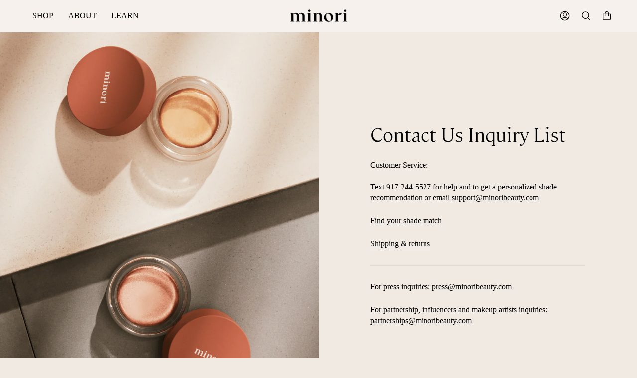

--- FILE ---
content_type: text/html; charset=utf-8
request_url: https://minoribeauty.com/pages/contact-us
body_size: 24869
content:
<!doctype html>
<html class="no-js no-touch supports-no-cookies" lang="en">
  <head>
    <meta charset="UTF-8">
    <meta name="viewport" content="width=device-width, initial-scale=1.0">
    <meta name="theme-color" content="#8191a4">
    <link rel="canonical" href="https://minoribeauty.com/pages/contact-us">

    <!-- ======================= Broadcast Theme V3.2.1 ========================= -->

    <link rel="preconnect" href="https://cdn.shopify.com" crossorigin>
    <link rel="preconnect" href="https://fonts.shopify.com" crossorigin>
    <link rel="preconnect" href="https://monorail-edge.shopifysvc.com" crossorigin>

    <link rel="preload" href="//minoribeauty.com/cdn/shop/t/66/assets/lazysizes.js?v=111431644619468174291728978801" as="script">
    <link rel="preload" href="//minoribeauty.com/cdn/shop/t/66/assets/vendor.js?v=54846291969275285991728978801" as="script">
    <link rel="preload" href="//minoribeauty.com/cdn/shop/t/66/assets/theme.js?v=164631517664036293841729051384" as="script">
    <link rel="preload" href="//minoribeauty.com/cdn/shop/t/66/assets/theme.css?v=11174051224249794511728978801" as="style">
    <link rel="preload" href="//minoribeauty.com/cdn/shop/t/66/assets/general.css?v=92922359495318868721729051383" as="style">
    <link rel="preload" href="//minoribeauty.com/cdn/shop/t/66/assets/custom-theme.css?v=184311532273400866801729051386" as="style">
      <link rel="shortcut icon" href="//minoribeauty.com/cdn/shop/files/minori-favicon-32_32x32.png?v=1655143027" type="image/png">
    

    <!-- Title and description ================================================ -->
    
    <title>
    
    Contact Us
    
    
    
      &ndash; Minori Beauty
    
  </title>

    
      <meta name="description" content="Minimalist. Mindful: Clean, Vegan, Cruelty-Free, Plastic Negative Certified. Made with Love: Based in San Francisco. Contact us for any questions. ">
    

    

    

<meta property="og:site_name" content="Minori Beauty">
<meta property="og:url" content="https://minoribeauty.com/pages/contact-us">
<meta property="og:title" content="Contact Us">
<meta property="og:type" content="website">
<meta property="og:description" content="Minimalist. Mindful: Clean, Vegan, Cruelty-Free, Plastic Negative Certified. Made with Love: Based in San Francisco. Contact us for any questions. "><meta property="og:image" content="http://minoribeauty.com/cdn/shop/files/EBONY.png?v=1655446796">
  <meta property="og:image:secure_url" content="https://minoribeauty.com/cdn/shop/files/EBONY.png?v=1655446796">
  <meta property="og:image:width" content="1200">
  <meta property="og:image:height" content="628"><meta name="twitter:card" content="summary_large_image">
<meta name="twitter:title" content="Contact Us">
<meta name="twitter:description" content="Minimalist. Mindful: Clean, Vegan, Cruelty-Free, Plastic Negative Certified. Made with Love: Based in San Francisco. Contact us for any questions. ">

    <!-- CSS ================================================================== -->

    
      <!-- Load the Custom fonts -->







  
  <style>
     @font-face {
      font-family: "Cambon Light";
      src: url(//minoribeauty.com/cdn/shop/t/66/assets/Cambon-Light.woff2?v=45949240669855721111728978801) format('woff2'),
        url(//minoribeauty.com/cdn/shop/t/66/assets/Cambon-Light.woff?v=58492409121808818461728978801) format('woff');
      font-style: normal;
      font-weight: 400;
      font-display: swap;
    }
  </style>



  
  <style>
     @font-face {
      font-family: "TT Norms Pro";
      src: url(//minoribeauty.com/cdn/shop/t/66/assets/TT_Norms_Pro_Medium.eot?v=11584567958565128651728978801);
      src: url(//minoribeauty.com/cdn/shop/t/66/assets/TT_Norms_Pro_Medium.eot?v=11584567958565128651728978801) format('embedded-opentype'),
      src: url(//minoribeauty.com/cdn/shop/t/66/assets/TT_Norms_Pro_Medium.woff2?v=103340258139776927851728978801) format('woff2'),
       url(//minoribeauty.com/cdn/shop/t/66/assets/TT_Norms_Pro_Medium.woff?v=141014674971175952061728978801) format('woff'),
       url(//minoribeauty.com/cdn/shop/t/66/assets/TT-Norms-Pro-Medium.ttf?v=80912871861026233371728978801) format('truetype'),
       url(//minoribeauty.com/cdn/shop/t/66/assets/TT-Norms-Pro-Medium.otf?v=118238593578732622721728978801) format('opentype');;
      font-style: normal;
      font-weight: 600;
      font-display: swap;
    }
     @font-face {
      font-family: "TT Norms Pro";
      src: url(//minoribeauty.com/cdn/shop/t/66/assets/TT_Norms_Pro_Regular.eot?v=29834283365696188051728978801);
      src: url(//minoribeauty.com/cdn/shop/t/66/assets/TT_Norms_Pro_Regular.eot?v=29834283365696188051728978801) format('embedded-opentype'),
      src: url(//minoribeauty.com/cdn/shop/t/66/assets/TT_Norms_Pro_Regular.woff2?v=182017942366633011931728978801) format('woff2'),
       url(//minoribeauty.com/cdn/shop/t/66/assets/TT_Norms_Pro_Regular.woff?v=76827371355350786901728978801) format('woff'),
       url(//minoribeauty.com/cdn/shop/t/66/assets/TT-Norms-Pro-Regular.ttf?v=183436841040264008231728978801) format('truetype'),
       url(//minoribeauty.com/cdn/shop/t/66/assets/TT-Norms-Pro-Regular.otf?v=55482850966693381611728978801) format('opentype');
      font-style: normal;
      font-weight: 500;
      font-display: swap;
    }
  </style>

    
    <link href="//minoribeauty.com/cdn/shop/t/66/assets/font-settings.css?v=18400288069626924081764616541" rel="stylesheet" type="text/css" media="all" />

    
<style data-shopify>

:root, :before, :after {


---color-video-bg: #f2f2f2;

---color-bg: #F1EAE3;
---color-bg-white: #FFFFFF;
---color-bg-red: #BC644E;
---color-bg-cream: #DECEBF;
---color-bg-cream-light: #F6F1EC;
---color-bg-cream-medium: #F1EAE3;


---color-bg-secondary: #F7F7F7;
---color-bg-rgb: 255, 255, 255;

---color-text: #000000;
---color-text-dark: #000000;
---color-text-black: #000000;
---color-text-red: #BC644E;
---color-text-white: #ffffff;
---color-text-light: #4d4d4d;

---color-brand-dark: #A0644A;
---color-brand-red: #BC644E;
---color-brand-sand: #BFA68A;
---color-brand-blush: #DCB09B;
---color-brand-cream: #DECEBF;
---color-brand-cream-medium: #F1EAE3;
---color-brand-cream-light: #F6F1EC;
---color-brand-beige: #CDCABE;
---color-brand-border: #E2DCD5;
---color-brand-gray: #A9A49F;

---color-border-black: #000000;
---color-border-lights: #E2DCD5;

---color-btn-primary: #ffffff;
---color-btn-primary-border: #CDCABE;
---color-btn-primary-hover: #FFFFFF;
---color-btn-primary-hover-border: #000000;
---color-btn-secondary: #bc644e;
---color-btn-secondary-hover: #fafafa;

---color-error: #D21212;
---color-success: #448242;


/* === Opacity shades of grey ===*/
---color-a5:  rgba(0, 0, 0, 0.05);
---color-a10: rgba(0, 0, 0, 0.1);
---color-a15: rgba(0, 0, 0, 0.15);
---color-a20: rgba(0, 0, 0, 0.2);
---color-a25: rgba(0, 0, 0, 0.25);
---color-a30: rgba(0, 0, 0, 0.3);
---color-a35: rgba(0, 0, 0, 0.35);
---color-a40: rgba(0, 0, 0, 0.4);
---color-a45: rgba(0, 0, 0, 0.45);
---color-a50: rgba(0, 0, 0, 0.5);
---color-a55: rgba(0, 0, 0, 0.55);
---color-a60: rgba(0, 0, 0, 0.6);
---color-a65: rgba(0, 0, 0, 0.65);
---color-a70: rgba(0, 0, 0, 0.7);
---color-a75: rgba(0, 0, 0, 0.75);
---color-a80: rgba(0, 0, 0, 0.8);
---color-a85: rgba(0, 0, 0, 0.85);
---color-a90: rgba(0, 0, 0, 0.9);
---color-a95: rgba(0, 0, 0, 0.95);

---color-border: rgb(205, 202, 190);
---color-border-light: #e1dfd8;
---color-border-hairline: #f7f7f7;
---color-border-dark: #a19b84;/* === Bright color ===*/
---color-primary: #ab8c52;
---color-primary-hover: #806430;
---color-primary-fade: rgba(171, 140, 82, 0.05);
---color-primary-fade-hover: rgba(171, 140, 82, 0.1);---color-primary-opposite: #ffffff;


/* === Secondary Color ===*/
---color-secondary: #8191a4;
---color-secondary-hover: #506a89;
---color-secondary-fade: rgba(129, 145, 164, 0.05);
---color-secondary-fade-hover: rgba(129, 145, 164, 0.1);---color-secondary-opposite: #ffffff;


/* === link Color ===*/
---color-link: #000000;
---color-link-hover: #bcb2a8;
---color-link-fade: rgba(0, 0, 0, 0.05);
---color-link-fade-hover: rgba(0, 0, 0, 0.1);---color-link-opposite: #ffffff;


/* === Product grid sale tags ===*/
---color-sale-bg: #f9dee5;
---color-sale-text: #af7b88;---color-sale-text-secondary: #f9dee5;

/* === Product grid badges ===*/

---color-badge-bg: #ffffff;
---color-badge-text: #212121;
---color-badge-1-bg: ;
---color-badge-1-text: ;
---color-badge-2-bg: #A0644A;
---color-badge-2-text: #ffffff;
---color-badge-3-bg: #BC644E;
---color-badge-3-text: #ffffff;
---color-badge-4-bg: #ffffff;
---color-badge-4-text: #212121;


/* === Helper colors for form error states ===*/
---color-error: var(---color-primary);
---color-error-bg: var(---color-primary-fade);



  ---radius: 7px;
  ---radius-sm: 3px;


---color-announcement-bg: #ffffff;
---color-announcement-text: #ab8c52;
---color-announcement-border: #e6ddcb;

---color-header-bg: #ffffff;
---color-header-link: #000000;
---color-header-link-hover: #AB8C52;

---color-menu-bg: #ffffff;
---color-menu-border: #e2dcd5;
---color-menu-link: #000000;
---color-menu-link-hover: #bc644e;
---color-submenu-bg: #ffffff;
---color-submenu-link: #000000;
---color-submenu-link-hover: #AB8C52;
---color-menu-transparent: #ffffff;

---color-footer-bg: #bc644e;
---color-footer-text: #ffffff;
---color-footer-link: #ffffff;
---color-footer-link-hover: #212121;
---color-footer-border: #212121;

/* === Custom Cursor ===*/

--icon-zoom-in: url( "//minoribeauty.com/cdn/shop/t/66/assets/icon-zoom-in.svg?v=126996651526054293301728978801" );
--icon-zoom-out: url( "//minoribeauty.com/cdn/shop/t/66/assets/icon-zoom-out.svg?v=128675709041987423641728978801" );

/* === Typography ===*/
---product-grid-aspect-ratio: 130.0%;
---product-grid-size-piece: 13.0;


---font-stack-body: 'TT Norms Pro', Iowan Old Style, Apple Garamond, Baskerville, Times New Roman, Droid Serif, Times, Source Serif Pro, serif, Apple Color Emoji, Segoe UI Emoji, Segoe UI Symbol;
---font-weight-body: 400;
---font-weight-body-bold: 700;
---font-style-body: normal;

---font-adjust-body: 1.0;


---font-stack-heading: 'Cambon Light', serif;
---font-weight-heading: 400;
---font-weight-heading-bold: 700;
---font-style-heading: normal;


---font-adjust-heading: 0.9;

---font-stack-nav: "New York", Iowan Old Style, Apple Garamond, Baskerville, Times New Roman, Droid Serif, Times, Source Serif Pro, serif, Apple Color Emoji, Segoe UI Emoji, Segoe UI Symbol;
---font-style-nav: normal;
---font-adjust-nav: 1.0;

---font-weight-nav: 400;
---font-weight-nav-bold: 700;

---font-size-base: 1.0rem;
---font-size-base-percent: 1.0;

---ico-select: url("//minoribeauty.com/cdn/shop/t/66/assets/ico-select.svg?v=115630813262522069291728978801");


/* === Parallax ===*/
---parallax-strength-min: 120.0%;
---parallax-strength-max: 130.0%;



}

</style>

    <link href="//minoribeauty.com/cdn/shop/t/66/assets/general.css?v=92922359495318868721729051383" rel="stylesheet" type="text/css" media="all" />
    <link href="//minoribeauty.com/cdn/shop/t/66/assets/theme.css?v=11174051224249794511728978801" rel="stylesheet" type="text/css" media="all" />
    <link href="//minoribeauty.com/cdn/shop/t/66/assets/custom-theme.css?v=184311532273400866801729051386" rel="stylesheet" type="text/css" media="all" />

    <script>
    if (window.navigator.userAgent.indexOf('MSIE ') > 0 || window.navigator.userAgent.indexOf('Trident/') > 0) {
      document.documentElement.className = document.documentElement.className + ' ie';

      var scripts = document.getElementsByTagName('script')[0];
      var polyfill = document.createElement("script");
      polyfill.defer = true;
      polyfill.src = "//minoribeauty.com/cdn/shop/t/66/assets/ie11.js?v=144489047535103983231728978801";

      scripts.parentNode.insertBefore(polyfill, scripts);
    } else {
      document.documentElement.className = document.documentElement.className.replace('no-js', 'js');
    }

    window.lazySizesConfig = window.lazySizesConfig || {};
    window.lazySizesConfig.preloadAfterLoad = true;

    let root = '/';
    if (root[root.length - 1] !== '/') {
      root = `${root}/`;
    }

    window.theme = {
      routes: {
        root: root,
        cart: '/cart',
        cart_add_url: '/cart/add',
        product_recommendations_url: '/recommendations/products',
        search_url: '/search',
        addresses_url: '/account/addresses'
      },
      assets: {
        photoswipe: '//minoribeauty.com/cdn/shop/t/66/assets/photoswipe.js?v=108660782622152556431728978801',
        smoothscroll: '//minoribeauty.com/cdn/shop/t/66/assets/smoothscroll.js?v=37906625415260927261728978801',
        swatches: '//minoribeauty.com/cdn/shop/t/66/assets/swatches.json?v=26173878905541293711764616540',
        base: "//minoribeauty.com/cdn/shop/t/66/assets/",
        no_image: "//minoribeauty.com/cdn/shopifycloud/storefront/assets/no-image-2048-a2addb12_1024x.gif",
      },
      strings: {
        addToCart: "Add to cart",
        soldOut: "Sold Out",
        from: "From",
        preOrder: "Pre-order",
        sale: "Sale",
        subscription: "Subscription",
        unavailable: "Unavailable",
        unitPrice: "Unit price",
        unitPriceSeparator: "per",
        resultsFor: "Results for",
        noResultsFor: "No results for",
        shippingCalcSubmitButton: "Calculate shipping",
        shippingCalcSubmitButtonDisabled: "Calculating...",
        selectValue: "Select value",
        oneColor: "color",
        otherColor: "colors",
        upsellAddToCart: "Add",
        free: "Free"
      },
      settings: {
        customerLoggedIn: false,
        cartDrawerEnabled: true,
        enableQuickAdd: true,
        transparentHeader: false,
      },
      moneyFormat: "\u003cspan class=money\u003e${{amount}}\u003c\/span\u003e",
      moneyWithCurrencyFormat: "\u003cspan class=money\u003e${{amount}} USD\u003c\/span\u003e",
      info: {
        name: 'broadcast'
      },
      version: '3.2.1'
    };
    </script>

    
      <script src="//minoribeauty.com/cdn/shopifycloud/storefront/assets/themes_support/shopify_common-5f594365.js" defer="defer"></script>
    

    <!-- Theme Javascript ============================================================== -->
    <script src="//minoribeauty.com/cdn/shop/t/66/assets/lazysizes.js?v=111431644619468174291728978801" async="async"></script>
    <script src="//minoribeauty.com/cdn/shop/t/66/assets/vendor.js?v=54846291969275285991728978801" defer="defer"></script>
    <script src="//minoribeauty.com/cdn/shop/t/66/assets/theme.js?v=164631517664036293841729051384" defer="defer"></script>

    <!-- Custom Javascript ============================================================== -->
    <script src="https://ajax.googleapis.com/ajax/libs/jquery/3.6.0/jquery.min.js" defer="defer"></script>

    <!-- Shopify app scripts =========================================================== -->

    <script>window.performance && window.performance.mark && window.performance.mark('shopify.content_for_header.start');</script><meta name="google-site-verification" content="m7VpvFHWTsJTuy3OMx5TjkSf7GuP8gdvDMpoLUk16hU">
<meta name="google-site-verification" content="3yKImnbcOn6Xb62r7pNyQhAablaSHAruuIwkq_wojCk">
<meta name="google-site-verification" content="BbD4xXaQN3ZhstPJKU-xmUsqtu6Cn7lphPZmcmXX6kA">
<meta name="google-site-verification" content="Ws1I1RqoJ_2TmzgrHVoORY_U_5BohscbsvNfLZMd1Xo">
<meta id="shopify-digital-wallet" name="shopify-digital-wallet" content="/47716466840/digital_wallets/dialog">
<meta name="shopify-checkout-api-token" content="c0e0948bd7f59ec38b24ed7f95b5ca55">
<script async="async" src="/checkouts/internal/preloads.js?locale=en-US"></script>
<link rel="preconnect" href="https://shop.app" crossorigin="anonymous">
<script async="async" src="https://shop.app/checkouts/internal/preloads.js?locale=en-US&shop_id=47716466840" crossorigin="anonymous"></script>
<script id="apple-pay-shop-capabilities" type="application/json">{"shopId":47716466840,"countryCode":"US","currencyCode":"USD","merchantCapabilities":["supports3DS"],"merchantId":"gid:\/\/shopify\/Shop\/47716466840","merchantName":"Minori Beauty","requiredBillingContactFields":["postalAddress","email"],"requiredShippingContactFields":["postalAddress","email"],"shippingType":"shipping","supportedNetworks":["visa","masterCard","amex","discover","elo","jcb"],"total":{"type":"pending","label":"Minori Beauty","amount":"1.00"},"shopifyPaymentsEnabled":true,"supportsSubscriptions":true}</script>
<script id="shopify-features" type="application/json">{"accessToken":"c0e0948bd7f59ec38b24ed7f95b5ca55","betas":["rich-media-storefront-analytics"],"domain":"minoribeauty.com","predictiveSearch":true,"shopId":47716466840,"locale":"en"}</script>
<script>var Shopify = Shopify || {};
Shopify.shop = "minoribeauty.myshopify.com";
Shopify.locale = "en";
Shopify.currency = {"active":"USD","rate":"1.0"};
Shopify.country = "US";
Shopify.theme = {"name":"20240904 | Fixes | Sold out variant changes","id":144414310641,"schema_name":"Broadcast","schema_version":"3.2.1","theme_store_id":868,"role":"main"};
Shopify.theme.handle = "null";
Shopify.theme.style = {"id":null,"handle":null};
Shopify.cdnHost = "minoribeauty.com/cdn";
Shopify.routes = Shopify.routes || {};
Shopify.routes.root = "/";</script>
<script type="module">!function(o){(o.Shopify=o.Shopify||{}).modules=!0}(window);</script>
<script>!function(o){function n(){var o=[];function n(){o.push(Array.prototype.slice.apply(arguments))}return n.q=o,n}var t=o.Shopify=o.Shopify||{};t.loadFeatures=n(),t.autoloadFeatures=n()}(window);</script>
<script>
  window.ShopifyPay = window.ShopifyPay || {};
  window.ShopifyPay.apiHost = "shop.app\/pay";
  window.ShopifyPay.redirectState = null;
</script>
<script id="shop-js-analytics" type="application/json">{"pageType":"page"}</script>
<script defer="defer" async type="module" src="//minoribeauty.com/cdn/shopifycloud/shop-js/modules/v2/client.init-shop-cart-sync_BApSsMSl.en.esm.js"></script>
<script defer="defer" async type="module" src="//minoribeauty.com/cdn/shopifycloud/shop-js/modules/v2/chunk.common_CBoos6YZ.esm.js"></script>
<script type="module">
  await import("//minoribeauty.com/cdn/shopifycloud/shop-js/modules/v2/client.init-shop-cart-sync_BApSsMSl.en.esm.js");
await import("//minoribeauty.com/cdn/shopifycloud/shop-js/modules/v2/chunk.common_CBoos6YZ.esm.js");

  window.Shopify.SignInWithShop?.initShopCartSync?.({"fedCMEnabled":true,"windoidEnabled":true});

</script>
<script>
  window.Shopify = window.Shopify || {};
  if (!window.Shopify.featureAssets) window.Shopify.featureAssets = {};
  window.Shopify.featureAssets['shop-js'] = {"shop-button":["modules/v2/client.shop-button_D_JX508o.en.esm.js","modules/v2/chunk.common_CBoos6YZ.esm.js"],"init-fed-cm":["modules/v2/client.init-fed-cm_BzwGC0Wi.en.esm.js","modules/v2/chunk.common_CBoos6YZ.esm.js"],"shop-toast-manager":["modules/v2/client.shop-toast-manager_tEhgP2F9.en.esm.js","modules/v2/chunk.common_CBoos6YZ.esm.js"],"shop-cart-sync":["modules/v2/client.shop-cart-sync_DJczDl9f.en.esm.js","modules/v2/chunk.common_CBoos6YZ.esm.js"],"init-shop-cart-sync":["modules/v2/client.init-shop-cart-sync_BApSsMSl.en.esm.js","modules/v2/chunk.common_CBoos6YZ.esm.js"],"avatar":["modules/v2/client.avatar_BTnouDA3.en.esm.js"],"init-shop-email-lookup-coordinator":["modules/v2/client.init-shop-email-lookup-coordinator_DFwWcvrS.en.esm.js","modules/v2/chunk.common_CBoos6YZ.esm.js"],"init-windoid":["modules/v2/client.init-windoid_BS26ThXS.en.esm.js","modules/v2/chunk.common_CBoos6YZ.esm.js"],"shop-cash-offers":["modules/v2/client.shop-cash-offers_DthCPNIO.en.esm.js","modules/v2/chunk.common_CBoos6YZ.esm.js","modules/v2/chunk.modal_Bu1hFZFC.esm.js"],"init-customer-accounts-sign-up":["modules/v2/client.init-customer-accounts-sign-up_TlVCiykN.en.esm.js","modules/v2/client.shop-login-button_DwLgFT0K.en.esm.js","modules/v2/chunk.common_CBoos6YZ.esm.js","modules/v2/chunk.modal_Bu1hFZFC.esm.js"],"pay-button":["modules/v2/client.pay-button_BuNmcIr_.en.esm.js","modules/v2/chunk.common_CBoos6YZ.esm.js"],"init-customer-accounts":["modules/v2/client.init-customer-accounts_C0Oh2ljF.en.esm.js","modules/v2/client.shop-login-button_DwLgFT0K.en.esm.js","modules/v2/chunk.common_CBoos6YZ.esm.js","modules/v2/chunk.modal_Bu1hFZFC.esm.js"],"init-shop-for-new-customer-accounts":["modules/v2/client.init-shop-for-new-customer-accounts_DrjXSI53.en.esm.js","modules/v2/client.shop-login-button_DwLgFT0K.en.esm.js","modules/v2/chunk.common_CBoos6YZ.esm.js","modules/v2/chunk.modal_Bu1hFZFC.esm.js"],"shop-login-button":["modules/v2/client.shop-login-button_DwLgFT0K.en.esm.js","modules/v2/chunk.common_CBoos6YZ.esm.js","modules/v2/chunk.modal_Bu1hFZFC.esm.js"],"shop-follow-button":["modules/v2/client.shop-follow-button_C5D3XtBb.en.esm.js","modules/v2/chunk.common_CBoos6YZ.esm.js","modules/v2/chunk.modal_Bu1hFZFC.esm.js"],"checkout-modal":["modules/v2/client.checkout-modal_8TC_1FUY.en.esm.js","modules/v2/chunk.common_CBoos6YZ.esm.js","modules/v2/chunk.modal_Bu1hFZFC.esm.js"],"lead-capture":["modules/v2/client.lead-capture_Cq0gfm7I.en.esm.js","modules/v2/chunk.common_CBoos6YZ.esm.js","modules/v2/chunk.modal_Bu1hFZFC.esm.js"],"shop-login":["modules/v2/client.shop-login_BmtnoEUo.en.esm.js","modules/v2/chunk.common_CBoos6YZ.esm.js","modules/v2/chunk.modal_Bu1hFZFC.esm.js"],"payment-terms":["modules/v2/client.payment-terms_BHOWV7U_.en.esm.js","modules/v2/chunk.common_CBoos6YZ.esm.js","modules/v2/chunk.modal_Bu1hFZFC.esm.js"]};
</script>
<script>(function() {
  var isLoaded = false;
  function asyncLoad() {
    if (isLoaded) return;
    isLoaded = true;
    var urls = ["https:\/\/instafeed.nfcube.com\/cdn\/748989bb20acc4e938ac37d5beead2a3.js?shop=minoribeauty.myshopify.com"];
    for (var i = 0; i < urls.length; i++) {
      var s = document.createElement('script');
      s.type = 'text/javascript';
      s.async = true;
      s.src = urls[i];
      var x = document.getElementsByTagName('script')[0];
      x.parentNode.insertBefore(s, x);
    }
  };
  if(window.attachEvent) {
    window.attachEvent('onload', asyncLoad);
  } else {
    window.addEventListener('load', asyncLoad, false);
  }
})();</script>
<script id="__st">var __st={"a":47716466840,"offset":-28800,"reqid":"fd6014b3-84ff-4f48-89dc-8cec07507d01-1768842636","pageurl":"minoribeauty.com\/pages\/contact-us","s":"pages-98877800689","u":"cf9dcb591146","p":"page","rtyp":"page","rid":98877800689};</script>
<script>window.ShopifyPaypalV4VisibilityTracking = true;</script>
<script id="captcha-bootstrap">!function(){'use strict';const t='contact',e='account',n='new_comment',o=[[t,t],['blogs',n],['comments',n],[t,'customer']],c=[[e,'customer_login'],[e,'guest_login'],[e,'recover_customer_password'],[e,'create_customer']],r=t=>t.map((([t,e])=>`form[action*='/${t}']:not([data-nocaptcha='true']) input[name='form_type'][value='${e}']`)).join(','),a=t=>()=>t?[...document.querySelectorAll(t)].map((t=>t.form)):[];function s(){const t=[...o],e=r(t);return a(e)}const i='password',u='form_key',d=['recaptcha-v3-token','g-recaptcha-response','h-captcha-response',i],f=()=>{try{return window.sessionStorage}catch{return}},m='__shopify_v',_=t=>t.elements[u];function p(t,e,n=!1){try{const o=window.sessionStorage,c=JSON.parse(o.getItem(e)),{data:r}=function(t){const{data:e,action:n}=t;return t[m]||n?{data:e,action:n}:{data:t,action:n}}(c);for(const[e,n]of Object.entries(r))t.elements[e]&&(t.elements[e].value=n);n&&o.removeItem(e)}catch(o){console.error('form repopulation failed',{error:o})}}const l='form_type',E='cptcha';function T(t){t.dataset[E]=!0}const w=window,h=w.document,L='Shopify',v='ce_forms',y='captcha';let A=!1;((t,e)=>{const n=(g='f06e6c50-85a8-45c8-87d0-21a2b65856fe',I='https://cdn.shopify.com/shopifycloud/storefront-forms-hcaptcha/ce_storefront_forms_captcha_hcaptcha.v1.5.2.iife.js',D={infoText:'Protected by hCaptcha',privacyText:'Privacy',termsText:'Terms'},(t,e,n)=>{const o=w[L][v],c=o.bindForm;if(c)return c(t,g,e,D).then(n);var r;o.q.push([[t,g,e,D],n]),r=I,A||(h.body.append(Object.assign(h.createElement('script'),{id:'captcha-provider',async:!0,src:r})),A=!0)});var g,I,D;w[L]=w[L]||{},w[L][v]=w[L][v]||{},w[L][v].q=[],w[L][y]=w[L][y]||{},w[L][y].protect=function(t,e){n(t,void 0,e),T(t)},Object.freeze(w[L][y]),function(t,e,n,w,h,L){const[v,y,A,g]=function(t,e,n){const i=e?o:[],u=t?c:[],d=[...i,...u],f=r(d),m=r(i),_=r(d.filter((([t,e])=>n.includes(e))));return[a(f),a(m),a(_),s()]}(w,h,L),I=t=>{const e=t.target;return e instanceof HTMLFormElement?e:e&&e.form},D=t=>v().includes(t);t.addEventListener('submit',(t=>{const e=I(t);if(!e)return;const n=D(e)&&!e.dataset.hcaptchaBound&&!e.dataset.recaptchaBound,o=_(e),c=g().includes(e)&&(!o||!o.value);(n||c)&&t.preventDefault(),c&&!n&&(function(t){try{if(!f())return;!function(t){const e=f();if(!e)return;const n=_(t);if(!n)return;const o=n.value;o&&e.removeItem(o)}(t);const e=Array.from(Array(32),(()=>Math.random().toString(36)[2])).join('');!function(t,e){_(t)||t.append(Object.assign(document.createElement('input'),{type:'hidden',name:u})),t.elements[u].value=e}(t,e),function(t,e){const n=f();if(!n)return;const o=[...t.querySelectorAll(`input[type='${i}']`)].map((({name:t})=>t)),c=[...d,...o],r={};for(const[a,s]of new FormData(t).entries())c.includes(a)||(r[a]=s);n.setItem(e,JSON.stringify({[m]:1,action:t.action,data:r}))}(t,e)}catch(e){console.error('failed to persist form',e)}}(e),e.submit())}));const S=(t,e)=>{t&&!t.dataset[E]&&(n(t,e.some((e=>e===t))),T(t))};for(const o of['focusin','change'])t.addEventListener(o,(t=>{const e=I(t);D(e)&&S(e,y())}));const B=e.get('form_key'),M=e.get(l),P=B&&M;t.addEventListener('DOMContentLoaded',(()=>{const t=y();if(P)for(const e of t)e.elements[l].value===M&&p(e,B);[...new Set([...A(),...v().filter((t=>'true'===t.dataset.shopifyCaptcha))])].forEach((e=>S(e,t)))}))}(h,new URLSearchParams(w.location.search),n,t,e,['guest_login'])})(!0,!0)}();</script>
<script integrity="sha256-4kQ18oKyAcykRKYeNunJcIwy7WH5gtpwJnB7kiuLZ1E=" data-source-attribution="shopify.loadfeatures" defer="defer" src="//minoribeauty.com/cdn/shopifycloud/storefront/assets/storefront/load_feature-a0a9edcb.js" crossorigin="anonymous"></script>
<script crossorigin="anonymous" defer="defer" src="//minoribeauty.com/cdn/shopifycloud/storefront/assets/shopify_pay/storefront-65b4c6d7.js?v=20250812"></script>
<script data-source-attribution="shopify.dynamic_checkout.dynamic.init">var Shopify=Shopify||{};Shopify.PaymentButton=Shopify.PaymentButton||{isStorefrontPortableWallets:!0,init:function(){window.Shopify.PaymentButton.init=function(){};var t=document.createElement("script");t.src="https://minoribeauty.com/cdn/shopifycloud/portable-wallets/latest/portable-wallets.en.js",t.type="module",document.head.appendChild(t)}};
</script>
<script data-source-attribution="shopify.dynamic_checkout.buyer_consent">
  function portableWalletsHideBuyerConsent(e){var t=document.getElementById("shopify-buyer-consent"),n=document.getElementById("shopify-subscription-policy-button");t&&n&&(t.classList.add("hidden"),t.setAttribute("aria-hidden","true"),n.removeEventListener("click",e))}function portableWalletsShowBuyerConsent(e){var t=document.getElementById("shopify-buyer-consent"),n=document.getElementById("shopify-subscription-policy-button");t&&n&&(t.classList.remove("hidden"),t.removeAttribute("aria-hidden"),n.addEventListener("click",e))}window.Shopify?.PaymentButton&&(window.Shopify.PaymentButton.hideBuyerConsent=portableWalletsHideBuyerConsent,window.Shopify.PaymentButton.showBuyerConsent=portableWalletsShowBuyerConsent);
</script>
<script data-source-attribution="shopify.dynamic_checkout.cart.bootstrap">document.addEventListener("DOMContentLoaded",(function(){function t(){return document.querySelector("shopify-accelerated-checkout-cart, shopify-accelerated-checkout")}if(t())Shopify.PaymentButton.init();else{new MutationObserver((function(e,n){t()&&(Shopify.PaymentButton.init(),n.disconnect())})).observe(document.body,{childList:!0,subtree:!0})}}));
</script>
<script id='scb4127' type='text/javascript' async='' src='https://minoribeauty.com/cdn/shopifycloud/privacy-banner/storefront-banner.js'></script><link id="shopify-accelerated-checkout-styles" rel="stylesheet" media="screen" href="https://minoribeauty.com/cdn/shopifycloud/portable-wallets/latest/accelerated-checkout-backwards-compat.css" crossorigin="anonymous">
<style id="shopify-accelerated-checkout-cart">
        #shopify-buyer-consent {
  margin-top: 1em;
  display: inline-block;
  width: 100%;
}

#shopify-buyer-consent.hidden {
  display: none;
}

#shopify-subscription-policy-button {
  background: none;
  border: none;
  padding: 0;
  text-decoration: underline;
  font-size: inherit;
  cursor: pointer;
}

#shopify-subscription-policy-button::before {
  box-shadow: none;
}

      </style>

<script>window.performance && window.performance.mark && window.performance.mark('shopify.content_for_header.end');</script>

    <!-- Google Tag Manager -->
    <!-- <script>(function(w,d,s,l,i){w[l]=w[l]||[];w[l].push({'gtm.start':
    new Date().getTime(),event:'gtm.js'});var f=d.getElementsByTagName(s)[0],
    j=d.createElement(s),dl=l!='dataLayer'?'&l='+l:'';j.async=true;j.src=
    'https://www.googletagmanager.com/gtm.js?id='+i+dl;f.parentNode.insertBefore(j,f);
    })(window,document,'script','dataLayer','GTM-WWP3RMW');</script>
    <!-- End Google Tag Manager -->
  <!-- BEGIN app block: shopify://apps/klaviyo-email-marketing-sms/blocks/klaviyo-onsite-embed/2632fe16-c075-4321-a88b-50b567f42507 -->












  <script async src="https://static.klaviyo.com/onsite/js/U2Tiq6/klaviyo.js?company_id=U2Tiq6"></script>
  <script>!function(){if(!window.klaviyo){window._klOnsite=window._klOnsite||[];try{window.klaviyo=new Proxy({},{get:function(n,i){return"push"===i?function(){var n;(n=window._klOnsite).push.apply(n,arguments)}:function(){for(var n=arguments.length,o=new Array(n),w=0;w<n;w++)o[w]=arguments[w];var t="function"==typeof o[o.length-1]?o.pop():void 0,e=new Promise((function(n){window._klOnsite.push([i].concat(o,[function(i){t&&t(i),n(i)}]))}));return e}}})}catch(n){window.klaviyo=window.klaviyo||[],window.klaviyo.push=function(){var n;(n=window._klOnsite).push.apply(n,arguments)}}}}();</script>

  




  <script>
    window.klaviyoReviewsProductDesignMode = false
  </script>







<!-- END app block --><link href="https://monorail-edge.shopifysvc.com" rel="dns-prefetch">
<script>(function(){if ("sendBeacon" in navigator && "performance" in window) {try {var session_token_from_headers = performance.getEntriesByType('navigation')[0].serverTiming.find(x => x.name == '_s').description;} catch {var session_token_from_headers = undefined;}var session_cookie_matches = document.cookie.match(/_shopify_s=([^;]*)/);var session_token_from_cookie = session_cookie_matches && session_cookie_matches.length === 2 ? session_cookie_matches[1] : "";var session_token = session_token_from_headers || session_token_from_cookie || "";function handle_abandonment_event(e) {var entries = performance.getEntries().filter(function(entry) {return /monorail-edge.shopifysvc.com/.test(entry.name);});if (!window.abandonment_tracked && entries.length === 0) {window.abandonment_tracked = true;var currentMs = Date.now();var navigation_start = performance.timing.navigationStart;var payload = {shop_id: 47716466840,url: window.location.href,navigation_start,duration: currentMs - navigation_start,session_token,page_type: "page"};window.navigator.sendBeacon("https://monorail-edge.shopifysvc.com/v1/produce", JSON.stringify({schema_id: "online_store_buyer_site_abandonment/1.1",payload: payload,metadata: {event_created_at_ms: currentMs,event_sent_at_ms: currentMs}}));}}window.addEventListener('pagehide', handle_abandonment_event);}}());</script>
<script id="web-pixels-manager-setup">(function e(e,d,r,n,o){if(void 0===o&&(o={}),!Boolean(null===(a=null===(i=window.Shopify)||void 0===i?void 0:i.analytics)||void 0===a?void 0:a.replayQueue)){var i,a;window.Shopify=window.Shopify||{};var t=window.Shopify;t.analytics=t.analytics||{};var s=t.analytics;s.replayQueue=[],s.publish=function(e,d,r){return s.replayQueue.push([e,d,r]),!0};try{self.performance.mark("wpm:start")}catch(e){}var l=function(){var e={modern:/Edge?\/(1{2}[4-9]|1[2-9]\d|[2-9]\d{2}|\d{4,})\.\d+(\.\d+|)|Firefox\/(1{2}[4-9]|1[2-9]\d|[2-9]\d{2}|\d{4,})\.\d+(\.\d+|)|Chrom(ium|e)\/(9{2}|\d{3,})\.\d+(\.\d+|)|(Maci|X1{2}).+ Version\/(15\.\d+|(1[6-9]|[2-9]\d|\d{3,})\.\d+)([,.]\d+|)( \(\w+\)|)( Mobile\/\w+|) Safari\/|Chrome.+OPR\/(9{2}|\d{3,})\.\d+\.\d+|(CPU[ +]OS|iPhone[ +]OS|CPU[ +]iPhone|CPU IPhone OS|CPU iPad OS)[ +]+(15[._]\d+|(1[6-9]|[2-9]\d|\d{3,})[._]\d+)([._]\d+|)|Android:?[ /-](13[3-9]|1[4-9]\d|[2-9]\d{2}|\d{4,})(\.\d+|)(\.\d+|)|Android.+Firefox\/(13[5-9]|1[4-9]\d|[2-9]\d{2}|\d{4,})\.\d+(\.\d+|)|Android.+Chrom(ium|e)\/(13[3-9]|1[4-9]\d|[2-9]\d{2}|\d{4,})\.\d+(\.\d+|)|SamsungBrowser\/([2-9]\d|\d{3,})\.\d+/,legacy:/Edge?\/(1[6-9]|[2-9]\d|\d{3,})\.\d+(\.\d+|)|Firefox\/(5[4-9]|[6-9]\d|\d{3,})\.\d+(\.\d+|)|Chrom(ium|e)\/(5[1-9]|[6-9]\d|\d{3,})\.\d+(\.\d+|)([\d.]+$|.*Safari\/(?![\d.]+ Edge\/[\d.]+$))|(Maci|X1{2}).+ Version\/(10\.\d+|(1[1-9]|[2-9]\d|\d{3,})\.\d+)([,.]\d+|)( \(\w+\)|)( Mobile\/\w+|) Safari\/|Chrome.+OPR\/(3[89]|[4-9]\d|\d{3,})\.\d+\.\d+|(CPU[ +]OS|iPhone[ +]OS|CPU[ +]iPhone|CPU IPhone OS|CPU iPad OS)[ +]+(10[._]\d+|(1[1-9]|[2-9]\d|\d{3,})[._]\d+)([._]\d+|)|Android:?[ /-](13[3-9]|1[4-9]\d|[2-9]\d{2}|\d{4,})(\.\d+|)(\.\d+|)|Mobile Safari.+OPR\/([89]\d|\d{3,})\.\d+\.\d+|Android.+Firefox\/(13[5-9]|1[4-9]\d|[2-9]\d{2}|\d{4,})\.\d+(\.\d+|)|Android.+Chrom(ium|e)\/(13[3-9]|1[4-9]\d|[2-9]\d{2}|\d{4,})\.\d+(\.\d+|)|Android.+(UC? ?Browser|UCWEB|U3)[ /]?(15\.([5-9]|\d{2,})|(1[6-9]|[2-9]\d|\d{3,})\.\d+)\.\d+|SamsungBrowser\/(5\.\d+|([6-9]|\d{2,})\.\d+)|Android.+MQ{2}Browser\/(14(\.(9|\d{2,})|)|(1[5-9]|[2-9]\d|\d{3,})(\.\d+|))(\.\d+|)|K[Aa][Ii]OS\/(3\.\d+|([4-9]|\d{2,})\.\d+)(\.\d+|)/},d=e.modern,r=e.legacy,n=navigator.userAgent;return n.match(d)?"modern":n.match(r)?"legacy":"unknown"}(),u="modern"===l?"modern":"legacy",c=(null!=n?n:{modern:"",legacy:""})[u],f=function(e){return[e.baseUrl,"/wpm","/b",e.hashVersion,"modern"===e.buildTarget?"m":"l",".js"].join("")}({baseUrl:d,hashVersion:r,buildTarget:u}),m=function(e){var d=e.version,r=e.bundleTarget,n=e.surface,o=e.pageUrl,i=e.monorailEndpoint;return{emit:function(e){var a=e.status,t=e.errorMsg,s=(new Date).getTime(),l=JSON.stringify({metadata:{event_sent_at_ms:s},events:[{schema_id:"web_pixels_manager_load/3.1",payload:{version:d,bundle_target:r,page_url:o,status:a,surface:n,error_msg:t},metadata:{event_created_at_ms:s}}]});if(!i)return console&&console.warn&&console.warn("[Web Pixels Manager] No Monorail endpoint provided, skipping logging."),!1;try{return self.navigator.sendBeacon.bind(self.navigator)(i,l)}catch(e){}var u=new XMLHttpRequest;try{return u.open("POST",i,!0),u.setRequestHeader("Content-Type","text/plain"),u.send(l),!0}catch(e){return console&&console.warn&&console.warn("[Web Pixels Manager] Got an unhandled error while logging to Monorail."),!1}}}}({version:r,bundleTarget:l,surface:e.surface,pageUrl:self.location.href,monorailEndpoint:e.monorailEndpoint});try{o.browserTarget=l,function(e){var d=e.src,r=e.async,n=void 0===r||r,o=e.onload,i=e.onerror,a=e.sri,t=e.scriptDataAttributes,s=void 0===t?{}:t,l=document.createElement("script"),u=document.querySelector("head"),c=document.querySelector("body");if(l.async=n,l.src=d,a&&(l.integrity=a,l.crossOrigin="anonymous"),s)for(var f in s)if(Object.prototype.hasOwnProperty.call(s,f))try{l.dataset[f]=s[f]}catch(e){}if(o&&l.addEventListener("load",o),i&&l.addEventListener("error",i),u)u.appendChild(l);else{if(!c)throw new Error("Did not find a head or body element to append the script");c.appendChild(l)}}({src:f,async:!0,onload:function(){if(!function(){var e,d;return Boolean(null===(d=null===(e=window.Shopify)||void 0===e?void 0:e.analytics)||void 0===d?void 0:d.initialized)}()){var d=window.webPixelsManager.init(e)||void 0;if(d){var r=window.Shopify.analytics;r.replayQueue.forEach((function(e){var r=e[0],n=e[1],o=e[2];d.publishCustomEvent(r,n,o)})),r.replayQueue=[],r.publish=d.publishCustomEvent,r.visitor=d.visitor,r.initialized=!0}}},onerror:function(){return m.emit({status:"failed",errorMsg:"".concat(f," has failed to load")})},sri:function(e){var d=/^sha384-[A-Za-z0-9+/=]+$/;return"string"==typeof e&&d.test(e)}(c)?c:"",scriptDataAttributes:o}),m.emit({status:"loading"})}catch(e){m.emit({status:"failed",errorMsg:(null==e?void 0:e.message)||"Unknown error"})}}})({shopId: 47716466840,storefrontBaseUrl: "https://minoribeauty.com",extensionsBaseUrl: "https://extensions.shopifycdn.com/cdn/shopifycloud/web-pixels-manager",monorailEndpoint: "https://monorail-edge.shopifysvc.com/unstable/produce_batch",surface: "storefront-renderer",enabledBetaFlags: ["2dca8a86"],webPixelsConfigList: [{"id":"1293123825","configuration":"{\"accountID\":\"U2Tiq6\",\"webPixelConfig\":\"eyJlbmFibGVBZGRlZFRvQ2FydEV2ZW50cyI6IHRydWV9\"}","eventPayloadVersion":"v1","runtimeContext":"STRICT","scriptVersion":"524f6c1ee37bacdca7657a665bdca589","type":"APP","apiClientId":123074,"privacyPurposes":["ANALYTICS","MARKETING"],"dataSharingAdjustments":{"protectedCustomerApprovalScopes":["read_customer_address","read_customer_email","read_customer_name","read_customer_personal_data","read_customer_phone"]}},{"id":"466911473","configuration":"{\"config\":\"{\\\"pixel_id\\\":\\\"AW-10791031960\\\",\\\"target_country\\\":\\\"US\\\",\\\"gtag_events\\\":[{\\\"type\\\":\\\"begin_checkout\\\",\\\"action_label\\\":\\\"AW-10791031960\\\/Pak4CJ7AxdgDEJipyJko\\\"},{\\\"type\\\":\\\"search\\\",\\\"action_label\\\":\\\"AW-10791031960\\\/k56YCKHAxdgDEJipyJko\\\"},{\\\"type\\\":\\\"view_item\\\",\\\"action_label\\\":[\\\"AW-10791031960\\\/ZD2HCJjAxdgDEJipyJko\\\",\\\"MC-BTSDK5EXGL\\\"]},{\\\"type\\\":\\\"purchase\\\",\\\"action_label\\\":[\\\"AW-10791031960\\\/UJwOCJXAxdgDEJipyJko\\\",\\\"MC-BTSDK5EXGL\\\"]},{\\\"type\\\":\\\"page_view\\\",\\\"action_label\\\":[\\\"AW-10791031960\\\/CgXXCJLAxdgDEJipyJko\\\",\\\"MC-BTSDK5EXGL\\\"]},{\\\"type\\\":\\\"add_payment_info\\\",\\\"action_label\\\":\\\"AW-10791031960\\\/H4a5CKTAxdgDEJipyJko\\\"},{\\\"type\\\":\\\"add_to_cart\\\",\\\"action_label\\\":\\\"AW-10791031960\\\/rxFpCJvAxdgDEJipyJko\\\"}],\\\"enable_monitoring_mode\\\":false}\"}","eventPayloadVersion":"v1","runtimeContext":"OPEN","scriptVersion":"b2a88bafab3e21179ed38636efcd8a93","type":"APP","apiClientId":1780363,"privacyPurposes":[],"dataSharingAdjustments":{"protectedCustomerApprovalScopes":["read_customer_address","read_customer_email","read_customer_name","read_customer_personal_data","read_customer_phone"]}},{"id":"404750577","configuration":"{\"pixelCode\":\"CC6H2HRC77U834J992JG\"}","eventPayloadVersion":"v1","runtimeContext":"STRICT","scriptVersion":"22e92c2ad45662f435e4801458fb78cc","type":"APP","apiClientId":4383523,"privacyPurposes":["ANALYTICS","MARKETING","SALE_OF_DATA"],"dataSharingAdjustments":{"protectedCustomerApprovalScopes":["read_customer_address","read_customer_email","read_customer_name","read_customer_personal_data","read_customer_phone"]}},{"id":"196018417","configuration":"{\"pixel_id\":\"624564679009319\",\"pixel_type\":\"facebook_pixel\",\"metaapp_system_user_token\":\"-\"}","eventPayloadVersion":"v1","runtimeContext":"OPEN","scriptVersion":"ca16bc87fe92b6042fbaa3acc2fbdaa6","type":"APP","apiClientId":2329312,"privacyPurposes":["ANALYTICS","MARKETING","SALE_OF_DATA"],"dataSharingAdjustments":{"protectedCustomerApprovalScopes":["read_customer_address","read_customer_email","read_customer_name","read_customer_personal_data","read_customer_phone"]}},{"id":"12845297","configuration":"{\"myshopifyDomain\":\"minoribeauty.myshopify.com\"}","eventPayloadVersion":"v1","runtimeContext":"STRICT","scriptVersion":"23b97d18e2aa74363140dc29c9284e87","type":"APP","apiClientId":2775569,"privacyPurposes":["ANALYTICS","MARKETING","SALE_OF_DATA"],"dataSharingAdjustments":{"protectedCustomerApprovalScopes":["read_customer_address","read_customer_email","read_customer_name","read_customer_phone","read_customer_personal_data"]}},{"id":"56262897","eventPayloadVersion":"1","runtimeContext":"LAX","scriptVersion":"13","type":"CUSTOM","privacyPurposes":["SALE_OF_DATA"],"name":"Google Tag Manager"},{"id":"56426737","eventPayloadVersion":"1","runtimeContext":"LAX","scriptVersion":"5","type":"CUSTOM","privacyPurposes":["ANALYTICS","MARKETING","SALE_OF_DATA"],"name":"Microsoft Clarity"},{"id":"shopify-app-pixel","configuration":"{}","eventPayloadVersion":"v1","runtimeContext":"STRICT","scriptVersion":"0450","apiClientId":"shopify-pixel","type":"APP","privacyPurposes":["ANALYTICS","MARKETING"]},{"id":"shopify-custom-pixel","eventPayloadVersion":"v1","runtimeContext":"LAX","scriptVersion":"0450","apiClientId":"shopify-pixel","type":"CUSTOM","privacyPurposes":["ANALYTICS","MARKETING"]}],isMerchantRequest: false,initData: {"shop":{"name":"Minori Beauty","paymentSettings":{"currencyCode":"USD"},"myshopifyDomain":"minoribeauty.myshopify.com","countryCode":"US","storefrontUrl":"https:\/\/minoribeauty.com"},"customer":null,"cart":null,"checkout":null,"productVariants":[],"purchasingCompany":null},},"https://minoribeauty.com/cdn","fcfee988w5aeb613cpc8e4bc33m6693e112",{"modern":"","legacy":""},{"shopId":"47716466840","storefrontBaseUrl":"https:\/\/minoribeauty.com","extensionBaseUrl":"https:\/\/extensions.shopifycdn.com\/cdn\/shopifycloud\/web-pixels-manager","surface":"storefront-renderer","enabledBetaFlags":"[\"2dca8a86\"]","isMerchantRequest":"false","hashVersion":"fcfee988w5aeb613cpc8e4bc33m6693e112","publish":"custom","events":"[[\"page_viewed\",{}]]"});</script><script>
  window.ShopifyAnalytics = window.ShopifyAnalytics || {};
  window.ShopifyAnalytics.meta = window.ShopifyAnalytics.meta || {};
  window.ShopifyAnalytics.meta.currency = 'USD';
  var meta = {"page":{"pageType":"page","resourceType":"page","resourceId":98877800689,"requestId":"fd6014b3-84ff-4f48-89dc-8cec07507d01-1768842636"}};
  for (var attr in meta) {
    window.ShopifyAnalytics.meta[attr] = meta[attr];
  }
</script>
<script class="analytics">
  (function () {
    var customDocumentWrite = function(content) {
      var jquery = null;

      if (window.jQuery) {
        jquery = window.jQuery;
      } else if (window.Checkout && window.Checkout.$) {
        jquery = window.Checkout.$;
      }

      if (jquery) {
        jquery('body').append(content);
      }
    };

    var hasLoggedConversion = function(token) {
      if (token) {
        return document.cookie.indexOf('loggedConversion=' + token) !== -1;
      }
      return false;
    }

    var setCookieIfConversion = function(token) {
      if (token) {
        var twoMonthsFromNow = new Date(Date.now());
        twoMonthsFromNow.setMonth(twoMonthsFromNow.getMonth() + 2);

        document.cookie = 'loggedConversion=' + token + '; expires=' + twoMonthsFromNow;
      }
    }

    var trekkie = window.ShopifyAnalytics.lib = window.trekkie = window.trekkie || [];
    if (trekkie.integrations) {
      return;
    }
    trekkie.methods = [
      'identify',
      'page',
      'ready',
      'track',
      'trackForm',
      'trackLink'
    ];
    trekkie.factory = function(method) {
      return function() {
        var args = Array.prototype.slice.call(arguments);
        args.unshift(method);
        trekkie.push(args);
        return trekkie;
      };
    };
    for (var i = 0; i < trekkie.methods.length; i++) {
      var key = trekkie.methods[i];
      trekkie[key] = trekkie.factory(key);
    }
    trekkie.load = function(config) {
      trekkie.config = config || {};
      trekkie.config.initialDocumentCookie = document.cookie;
      var first = document.getElementsByTagName('script')[0];
      var script = document.createElement('script');
      script.type = 'text/javascript';
      script.onerror = function(e) {
        var scriptFallback = document.createElement('script');
        scriptFallback.type = 'text/javascript';
        scriptFallback.onerror = function(error) {
                var Monorail = {
      produce: function produce(monorailDomain, schemaId, payload) {
        var currentMs = new Date().getTime();
        var event = {
          schema_id: schemaId,
          payload: payload,
          metadata: {
            event_created_at_ms: currentMs,
            event_sent_at_ms: currentMs
          }
        };
        return Monorail.sendRequest("https://" + monorailDomain + "/v1/produce", JSON.stringify(event));
      },
      sendRequest: function sendRequest(endpointUrl, payload) {
        // Try the sendBeacon API
        if (window && window.navigator && typeof window.navigator.sendBeacon === 'function' && typeof window.Blob === 'function' && !Monorail.isIos12()) {
          var blobData = new window.Blob([payload], {
            type: 'text/plain'
          });

          if (window.navigator.sendBeacon(endpointUrl, blobData)) {
            return true;
          } // sendBeacon was not successful

        } // XHR beacon

        var xhr = new XMLHttpRequest();

        try {
          xhr.open('POST', endpointUrl);
          xhr.setRequestHeader('Content-Type', 'text/plain');
          xhr.send(payload);
        } catch (e) {
          console.log(e);
        }

        return false;
      },
      isIos12: function isIos12() {
        return window.navigator.userAgent.lastIndexOf('iPhone; CPU iPhone OS 12_') !== -1 || window.navigator.userAgent.lastIndexOf('iPad; CPU OS 12_') !== -1;
      }
    };
    Monorail.produce('monorail-edge.shopifysvc.com',
      'trekkie_storefront_load_errors/1.1',
      {shop_id: 47716466840,
      theme_id: 144414310641,
      app_name: "storefront",
      context_url: window.location.href,
      source_url: "//minoribeauty.com/cdn/s/trekkie.storefront.cd680fe47e6c39ca5d5df5f0a32d569bc48c0f27.min.js"});

        };
        scriptFallback.async = true;
        scriptFallback.src = '//minoribeauty.com/cdn/s/trekkie.storefront.cd680fe47e6c39ca5d5df5f0a32d569bc48c0f27.min.js';
        first.parentNode.insertBefore(scriptFallback, first);
      };
      script.async = true;
      script.src = '//minoribeauty.com/cdn/s/trekkie.storefront.cd680fe47e6c39ca5d5df5f0a32d569bc48c0f27.min.js';
      first.parentNode.insertBefore(script, first);
    };
    trekkie.load(
      {"Trekkie":{"appName":"storefront","development":false,"defaultAttributes":{"shopId":47716466840,"isMerchantRequest":null,"themeId":144414310641,"themeCityHash":"4575189065004725642","contentLanguage":"en","currency":"USD"},"isServerSideCookieWritingEnabled":true,"monorailRegion":"shop_domain","enabledBetaFlags":["65f19447"]},"Session Attribution":{},"S2S":{"facebookCapiEnabled":true,"source":"trekkie-storefront-renderer","apiClientId":580111}}
    );

    var loaded = false;
    trekkie.ready(function() {
      if (loaded) return;
      loaded = true;

      window.ShopifyAnalytics.lib = window.trekkie;

      var originalDocumentWrite = document.write;
      document.write = customDocumentWrite;
      try { window.ShopifyAnalytics.merchantGoogleAnalytics.call(this); } catch(error) {};
      document.write = originalDocumentWrite;

      window.ShopifyAnalytics.lib.page(null,{"pageType":"page","resourceType":"page","resourceId":98877800689,"requestId":"fd6014b3-84ff-4f48-89dc-8cec07507d01-1768842636","shopifyEmitted":true});

      var match = window.location.pathname.match(/checkouts\/(.+)\/(thank_you|post_purchase)/)
      var token = match? match[1]: undefined;
      if (!hasLoggedConversion(token)) {
        setCookieIfConversion(token);
        
      }
    });


        var eventsListenerScript = document.createElement('script');
        eventsListenerScript.async = true;
        eventsListenerScript.src = "//minoribeauty.com/cdn/shopifycloud/storefront/assets/shop_events_listener-3da45d37.js";
        document.getElementsByTagName('head')[0].appendChild(eventsListenerScript);

})();</script>
  <script>
  if (!window.ga || (window.ga && typeof window.ga !== 'function')) {
    window.ga = function ga() {
      (window.ga.q = window.ga.q || []).push(arguments);
      if (window.Shopify && window.Shopify.analytics && typeof window.Shopify.analytics.publish === 'function') {
        window.Shopify.analytics.publish("ga_stub_called", {}, {sendTo: "google_osp_migration"});
      }
      console.error("Shopify's Google Analytics stub called with:", Array.from(arguments), "\nSee https://help.shopify.com/manual/promoting-marketing/pixels/pixel-migration#google for more information.");
    };
    if (window.Shopify && window.Shopify.analytics && typeof window.Shopify.analytics.publish === 'function') {
      window.Shopify.analytics.publish("ga_stub_initialized", {}, {sendTo: "google_osp_migration"});
    }
  }
</script>
<script
  defer
  src="https://minoribeauty.com/cdn/shopifycloud/perf-kit/shopify-perf-kit-3.0.4.min.js"
  data-application="storefront-renderer"
  data-shop-id="47716466840"
  data-render-region="gcp-us-central1"
  data-page-type="page"
  data-theme-instance-id="144414310641"
  data-theme-name="Broadcast"
  data-theme-version="3.2.1"
  data-monorail-region="shop_domain"
  data-resource-timing-sampling-rate="10"
  data-shs="true"
  data-shs-beacon="true"
  data-shs-export-with-fetch="true"
  data-shs-logs-sample-rate="1"
  data-shs-beacon-endpoint="https://minoribeauty.com/api/collect"
></script>
</head>
  <body
    id="contact-us"
    class="template-page show-button-animation aos-initialized"
    data-animations="true"
  >
    <!-- Google Tag Manager (noscript) -->
    <noscript><iframe src="https://www.googletagmanager.com/ns.html?id=GTM-WWP3RMW"
    height="0" width="0" style="display:none;visibility:hidden"></iframe></noscript>
    <!-- End Google Tag Manager (noscript) --><a class="in-page-link visually-hidden skip-link" data-skip-content href="#MainContent">Skip to content</a>

    <div class="container" data-site-container>
      <div id="shopify-section-announcement" class="shopify-section">
</div>
      <div id="shopify-section-header" class="shopify-section"><style data-shopify>:root {
    --menu-height: calc(61px);
  }.header__logo__link::before { padding-bottom: 26.26709573612228%; }</style>












<div class="header__wrapper"
  data-header-wrapper
  data-header-transparent="false"
  data-header-sticky="static"
  data-header-style="logo_center_menu_left"
  data-section-id="header"
  data-section-type="header">

  <header class="theme__header header__icons--modern header__icons--size-regular" role="banner" data-header-height>
    <div>
      <div class="header__mobile">
        
    <div class="header__mobile__left">

      <div class="header__mobile__button">
        <button class="header__mobile__hamburger"
          data-drawer-toggle="hamburger"
          aria-label="Show menu"
          aria-haspopup="true"
          aria-expanded="false"
          aria-controls="header-menu"><div class="hamburger__lines">
              <span></span>
              <span></span>
              <span></span>
            </div></button>
      </div>
      
        <div class="header__mobile__button">
          <a href="/search" class="navlink" data-popdown-toggle="search-popdown" data-focus-element>
            <!-- /snippets/social-icon.liquid -->


<svg aria-hidden="true" focusable="false" role="presentation" class="icon icon-modern-search" viewBox="0 0 30 30"><path d="M14 2c6.075 0 11 4.925 11 11 0 2.932-1.147 5.596-3.017 7.568l4.724 4.725a1 1 0 01-1.32 1.497l-.094-.083-4.817-4.815A10.95 10.95 0 0114 24C7.925 24 3 19.075 3 13S7.925 2 14 2zm0 2a9 9 0 100 18 9 9 0 000-18z"/></svg>
            <span class="visually-hidden">Search</span>
          </a>
        </div>
      
    </div>
    
<div class="header__logo header__logo--image">
    <a class="header__logo__link"
        href="/"
        style="width: 120px;">
      
<img data-src="//minoribeauty.com/cdn/shop/files/MINORI_logo_noir_22799c2f-b3f7-41fd-8f4d-15e4051111f6_{width}x.png?v=1661798960"
              class="lazyload logo__img logo__img--color"
              data-widths="[110, 160, 220, 320, 480, 540, 720, 900]"
              data-sizes="auto"
              data-aspectratio="3.8070444104134764"
              alt="Minori Beauty">
      
      
      
        <noscript>
          <img class="logo__img" style="opacity: 1;" src="//minoribeauty.com/cdn/shop/files/MINORI_logo_noir_22799c2f-b3f7-41fd-8f4d-15e4051111f6_360x.png?v=1661798960" alt=""/>
        </noscript>
      
    </a>
  </div>

    <div class="header__mobile__right">
      
        <div class="header__mobile__button">
          <a href="/account" class="navlink">
            <!-- /snippets/social-icon.liquid -->


<svg aria-hidden="true" focusable="false" role="presentation" class="icon icon-modern-account" viewBox="0 0 30 30"><path d="M15 1c7.732 0 14 6.268 14 14s-6.268 14-14 14S1 22.732 1 15 7.268 1 15 1zm0 20a12.94 12.94 0 00-8.113 2.841A11.953 11.953 0 0015 27c3.128 0 5.977-1.197 8.113-3.158A12.94 12.94 0 0015 21zm0-18C8.373 3 3 8.373 3 15c0 2.778.944 5.336 2.529 7.37A14.93 14.93 0 0115 19c3.507 0 6.826 1.21 9.472 3.368A11.949 11.949 0 0027 15c0-6.627-5.373-12-12-12zm.05 2a6.25 6.25 0 110 12.5 6.25 6.25 0 010-12.5zm0 2a4.25 4.25 0 100 8.5 4.25 4.25 0 000-8.5z"/></svg>
            <span class="visually-hidden">Account</span>
          </a>
        </div>
      
      <div class="header__mobile__button">
        <a class="navlink navlink--cart" href="/cart"  data-cart-toggle data-focus-element >
          <div class="cart__icon__content cart__icon__content--modern">
            <!-- /snippets/social-icon.liquid -->


<svg aria-hidden="true" focusable="false" role="presentation" class="icon icon-modern-cart" viewBox="0 0 30 30"><path d="M15 3a6 6 0 015.996 5.775L21 9v1h5a1 1 0 01.993.883L27 11v16a1 1 0 01-.883.993L26 28H4a1 1 0 01-.993-.883L3 27V11a1 1 0 01.883-.993L4 10h5V9a6 6 0 016-6zm10 9h-4v4a1 1 0 01-1.993.117L19 16v-4h-8v4a1 1 0 01-1.993.117L9 16v-4H5v14h20V12zM15 5a4 4 0 00-3.995 3.8L11 9v1h8V9a4 4 0 00-4-4z"/></svg>
            <span class="visually-hidden">Cart</span>
            
  <span class="header__cart__status" data-cart-count="0" data-status-separator=": ">
    0
  </span>

          </div>
        </a>
      </div>

    </div>

      </div>
      <div data-header-desktop class="header__desktop"><div class="header__desktop__upper header__desktop__upper--reverse" data-takes-space-wrapper>
              <div data-child-takes-space class="header__desktop__bar__l">
<div class="header__logo header__logo--image">
    <a class="header__logo__link"
        href="/"
        style="width: 120px;">
      
<img data-src="//minoribeauty.com/cdn/shop/files/MINORI_logo_noir_22799c2f-b3f7-41fd-8f4d-15e4051111f6_{width}x.png?v=1661798960"
              class="lazyload logo__img logo__img--color"
              data-widths="[110, 160, 220, 320, 480, 540, 720, 900]"
              data-sizes="auto"
              data-aspectratio="3.8070444104134764"
              alt="Minori Beauty">
      
      
      
        <noscript>
          <img class="logo__img" style="opacity: 1;" src="//minoribeauty.com/cdn/shop/files/MINORI_logo_noir_22799c2f-b3f7-41fd-8f4d-15e4051111f6_360x.png?v=1661798960" alt=""/>
        </noscript>
      
    </a>
  </div>
</div>
              <div data-child-takes-space class="header__desktop__bar__c">
  <nav class="header__menu">
    <div class="header__menu__inner" data-text-items-wrapper>
      
        

<div class="menu__item  grandparent kids-0 images-12grandparent--all-images "
   
    aria-haspopup="true" 
    aria-expanded="false"
    data-hover-disclosure-toggle="dropdown-3ec58ea954818994fc2285fb59e3f991"
    aria-controls="dropdown-3ec58ea954818994fc2285fb59e3f991"
  >
  <a href="/collections/shop-all" data-top-link class="navlink navlink--toplevel">
    <span class="navtext">Shop</span>
  </a>
  
    <div class="header__dropdown"
      data-hover-disclosure
      id="dropdown-3ec58ea954818994fc2285fb59e3f991">
      <div class="header__dropdown__wrapper">
        <div class="header__dropdown__inner">
          
          <div class="header__dropdown__link-wrapper">
            <div class="link-only-block">
              























  
                      
                        <div class="link-text-item">
                          
                            <a href="/collections/shop-all">Shop All</a>
                          
                        </div>
                      
  
                  
 
            </div>
  
            <div class="img-link-wrapper">
              
                



<a class="menu__block--wide" href="/products/daily-mineral-sunscreen-broad-spectrum-spf-30" >
      <div class="header__dropdown__image palette--contrast--dark" data-stagger-first><!-- <a href="/products/daily-mineral-sunscreen-broad-spectrum-spf-30" class="link-over-image"> -->
            <div class="hero__content__wrapper align--bottom-left">
              <div class="hero__content">
                
              </div>
            </div>
          <!-- </a> -->
<div class="image__fill fade-in-image "style="padding-top: 50.0%;
           background-image: url('//minoribeauty.com/cdn/shop/files/Minori_SUNSCREEN_50_ML_1x1.png?v=1761532076');">
      <div class="background-size-cover lazyload"
        style="background-position: center center;"
        data-bgset="//minoribeauty.com/cdn/shop/files/Minori_SUNSCREEN_50_ML_360x.png?v=1761532076 180w 257h,//minoribeauty.com/cdn/shop/files/Minori_SUNSCREEN_50_ML_540x.png?v=1761532076 360w 514h,//minoribeauty.com/cdn/shop/files/Minori_SUNSCREEN_50_ML_720x.png?v=1761532076 540w 771h,//minoribeauty.com/cdn/shop/files/Minori_SUNSCREEN_50_ML_900x.png?v=1761532076 720w 1028h,//minoribeauty.com/cdn/shop/files/Minori_SUNSCREEN_50_ML_1080x.png?v=1761532076 900w 1285h,//minoribeauty.com/cdn/shop/files/Minori_SUNSCREEN_50_ML_1296x.png?v=1761532076 1080w 1542h,//minoribeauty.com/cdn/shop/files/Minori_SUNSCREEN_50_ML.png?v=1761532076 1280w 1828h"
        role="img"
        aria-label=""></div>
  <noscript>
    <img src="//minoribeauty.com/cdn/shop/files/Minori_SUNSCREEN_50_ML_720x.png?v=1761532076" alt="" class="responsive-wide-image"/>
  </noscript>
</div>
</div>
      
        <!-- <a href="/products/daily-mineral-sunscreen-broad-spectrum-spf-30"> -->
          <h2 class="hero__title item-nm">
            Mineral Face Sunscreen
          </h2>
        <!-- </a> -->
      
    </a>



                



<a class="menu__block--wide" href="/products/mother-of-lashes-mascara" >
      <div class="header__dropdown__image palette--contrast--dark" data-stagger-first><!-- <a href="/products/mother-of-lashes-mascara" class="link-over-image"> -->
            <div class="hero__content__wrapper align--bottom-left">
              <div class="hero__content">
                
              </div>
            </div>
          <!-- </a> -->
<div class="image__fill fade-in-image "style="padding-top: 50.0%;
           background-image: url('//minoribeauty.com/cdn/shop/files/Mascara_Brown_4_5_1x1.png?v=1761535534');">
      <div class="background-size-cover lazyload"
        style="background-position: center center;"
        data-bgset="//minoribeauty.com/cdn/shop/files/Mascara_Brown_4_5_360x.png?v=1761535534 180w 225h,//minoribeauty.com/cdn/shop/files/Mascara_Brown_4_5_540x.png?v=1761535534 360w 450h,//minoribeauty.com/cdn/shop/files/Mascara_Brown_4_5_720x.png?v=1761535534 540w 675h,//minoribeauty.com/cdn/shop/files/Mascara_Brown_4_5_900x.png?v=1761535534 720w 900h,//minoribeauty.com/cdn/shop/files/Mascara_Brown_4_5_1080x.png?v=1761535534 900w 1125h,//minoribeauty.com/cdn/shop/files/Mascara_Brown_4_5.png?v=1761535534 1080w 1350h"
        role="img"
        aria-label=""></div>
  <noscript>
    <img src="//minoribeauty.com/cdn/shop/files/Mascara_Brown_4_5_720x.png?v=1761535534" alt="" class="responsive-wide-image"/>
  </noscript>
</div>
</div>
      
        <!-- <a href="/products/mother-of-lashes-mascara"> -->
          <h2 class="hero__title item-nm">
            Mascara
          </h2>
        <!-- </a> -->
      
    </a>



                



<a class="menu__block--wide" href="/products/lip-serum" >
      <div class="header__dropdown__image palette--contrast--dark" data-stagger-first><!-- <a href="/products/lip-serum" class="link-over-image"> -->
            <div class="hero__content__wrapper align--bottom-left">
              <div class="hero__content">
                
              </div>
            </div>
          <!-- </a> -->
<div class="image__fill fade-in-image "style="padding-top: 50.0%;
           background-image: url('//minoribeauty.com/cdn/shop/files/Lip_Serum_Dream_1x1.png?v=1761532266');">
      <div class="background-size-cover lazyload"
        style="background-position: center center;"
        data-bgset="//minoribeauty.com/cdn/shop/files/Lip_Serum_Dream_360x.png?v=1761532266 180w 251h,//minoribeauty.com/cdn/shop/files/Lip_Serum_Dream_540x.png?v=1761532266 360w 502h,//minoribeauty.com/cdn/shop/files/Lip_Serum_Dream_720x.png?v=1761532266 540w 753h,//minoribeauty.com/cdn/shop/files/Lip_Serum_Dream_900x.png?v=1761532266 720w 1004h,//minoribeauty.com/cdn/shop/files/Lip_Serum_Dream_1080x.png?v=1761532266 900w 1255h,//minoribeauty.com/cdn/shop/files/Lip_Serum_Dream_1296x.png?v=1761532266 1080w 1506h,//minoribeauty.com/cdn/shop/files/Lip_Serum_Dream.png?v=1761532266 1292w 1802h"
        role="img"
        aria-label=""></div>
  <noscript>
    <img src="//minoribeauty.com/cdn/shop/files/Lip_Serum_Dream_720x.png?v=1761532266" alt="" class="responsive-wide-image"/>
  </noscript>
</div>
</div>
      
        <!-- <a href="/products/lip-serum"> -->
          <h2 class="hero__title item-nm">
            Lip Serum
          </h2>
        <!-- </a> -->
      
    </a>



                



<a class="menu__block--wide" href="/products/lip-gloss" >
      <div class="header__dropdown__image palette--contrast--dark" data-stagger-first><!-- <a href="/products/lip-gloss" class="link-over-image"> -->
            <div class="hero__content__wrapper align--bottom-left">
              <div class="hero__content">
                
              </div>
            </div>
          <!-- </a> -->
<div class="image__fill fade-in-image "style="padding-top: 50.0%;
           background-image: url('//minoribeauty.com/cdn/shop/files/Nav_Bar_Lip_Gloss_Group_Shot_1x1.png?v=1658273267');">
      <div class="background-size-cover lazyload"
        style="background-position: center center;"
        data-bgset="//minoribeauty.com/cdn/shop/files/Nav_Bar_Lip_Gloss_Group_Shot_360x.png?v=1658273267 180w 217h,//minoribeauty.com/cdn/shop/files/Nav_Bar_Lip_Gloss_Group_Shot_540x.png?v=1658273267 360w 435h,//minoribeauty.com/cdn/shop/files/Nav_Bar_Lip_Gloss_Group_Shot_720x.png?v=1658273267 540w 652h,//minoribeauty.com/cdn/shop/files/Nav_Bar_Lip_Gloss_Group_Shot_900x.png?v=1658273267 720w 869h,//minoribeauty.com/cdn/shop/files/Nav_Bar_Lip_Gloss_Group_Shot_1080x.png?v=1658273267 900w 1087h,//minoribeauty.com/cdn/shop/files/Nav_Bar_Lip_Gloss_Group_Shot.png?v=1658273267 1060w 1280h"
        role="img"
        aria-label=""></div>
  <noscript>
    <img src="//minoribeauty.com/cdn/shop/files/Nav_Bar_Lip_Gloss_Group_Shot_720x.png?v=1658273267" alt="" class="responsive-wide-image"/>
  </noscript>
</div>
</div>
      
        <!-- <a href="/products/lip-gloss"> -->
          <h2 class="hero__title item-nm">
            Lip Gloss
          </h2>
        <!-- </a> -->
      
    </a>



                



<a class="menu__block--wide" href="/products/cream-blush" >
      <div class="header__dropdown__image palette--contrast--dark" data-stagger-first><!-- <a href="/products/cream-blush" class="link-over-image"> -->
            <div class="hero__content__wrapper align--bottom-left">
              <div class="hero__content">
                
              </div>
            </div>
          <!-- </a> -->
<div class="image__fill fade-in-image "style="padding-top: 50.0%;
           background-image: url('//minoribeauty.com/cdn/shop/files/Orchid_Cream_Blush_4_5_1x1.png?v=1761534295');">
      <div class="background-size-cover lazyload"
        style="background-position: center center;"
        data-bgset="//minoribeauty.com/cdn/shop/files/Orchid_Cream_Blush_4_5_360x.png?v=1761534295 180w 225h,//minoribeauty.com/cdn/shop/files/Orchid_Cream_Blush_4_5_540x.png?v=1761534295 360w 450h,//minoribeauty.com/cdn/shop/files/Orchid_Cream_Blush_4_5_720x.png?v=1761534295 540w 675h,//minoribeauty.com/cdn/shop/files/Orchid_Cream_Blush_4_5_900x.png?v=1761534295 720w 900h,//minoribeauty.com/cdn/shop/files/Orchid_Cream_Blush_4_5_1080x.png?v=1761534295 900w 1125h,//minoribeauty.com/cdn/shop/files/Orchid_Cream_Blush_4_5_1296x.png?v=1761534295 1080w 1350h,//minoribeauty.com/cdn/shop/files/Orchid_Cream_Blush_4_5_1512x.png?v=1761534295 1296w 1620h,//minoribeauty.com/cdn/shop/files/Orchid_Cream_Blush_4_5_1512x.png?v=1761534295 1512w 1890h,//minoribeauty.com/cdn/shop/files/Orchid_Cream_Blush_4_5_1728x.png?v=1761534295 1728w 2160h,//minoribeauty.com/cdn/shop/files/Orchid_Cream_Blush_4_5_1950x.png?v=1761534295 1950w 2438h,//minoribeauty.com/cdn/shop/files/Orchid_Cream_Blush_4_5_2100x.png?v=1761534295 2100w 2625h,//minoribeauty.com/cdn/shop/files/Orchid_Cream_Blush_4_5.png?v=1761534295 2160w 2700h"
        role="img"
        aria-label=""></div>
  <noscript>
    <img src="//minoribeauty.com/cdn/shop/files/Orchid_Cream_Blush_4_5_720x.png?v=1761534295" alt="" class="responsive-wide-image"/>
  </noscript>
</div>
</div>
      
        <!-- <a href="/products/cream-blush"> -->
          <h2 class="hero__title item-nm">
            Cream Blush
          </h2>
        <!-- </a> -->
      
    </a>



                



<a class="menu__block--wide" href="/products/cream-highlighter" >
      <div class="header__dropdown__image palette--contrast--dark" data-stagger-first><!-- <a href="/products/cream-highlighter" class="link-over-image"> -->
            <div class="hero__content__wrapper align--bottom-left">
              <div class="hero__content">
                
              </div>
            </div>
          <!-- </a> -->
<div class="image__fill fade-in-image "style="padding-top: 50.0%;
           background-image: url('//minoribeauty.com/cdn/shop/files/Champagne_Cream_Highlighter_4_5_1x1.png?v=1761534651');">
      <div class="background-size-cover lazyload"
        style="background-position: center center;"
        data-bgset="//minoribeauty.com/cdn/shop/files/Champagne_Cream_Highlighter_4_5_360x.png?v=1761534651 180w 225h,//minoribeauty.com/cdn/shop/files/Champagne_Cream_Highlighter_4_5_540x.png?v=1761534651 360w 450h,//minoribeauty.com/cdn/shop/files/Champagne_Cream_Highlighter_4_5_720x.png?v=1761534651 540w 675h,//minoribeauty.com/cdn/shop/files/Champagne_Cream_Highlighter_4_5_900x.png?v=1761534651 720w 900h,//minoribeauty.com/cdn/shop/files/Champagne_Cream_Highlighter_4_5_1080x.png?v=1761534651 900w 1125h,//minoribeauty.com/cdn/shop/files/Champagne_Cream_Highlighter_4_5_1296x.png?v=1761534651 1080w 1350h,//minoribeauty.com/cdn/shop/files/Champagne_Cream_Highlighter_4_5_1512x.png?v=1761534651 1296w 1620h,//minoribeauty.com/cdn/shop/files/Champagne_Cream_Highlighter_4_5_1512x.png?v=1761534651 1512w 1890h,//minoribeauty.com/cdn/shop/files/Champagne_Cream_Highlighter_4_5_1728x.png?v=1761534651 1728w 2160h,//minoribeauty.com/cdn/shop/files/Champagne_Cream_Highlighter_4_5_1950x.png?v=1761534651 1950w 2438h,//minoribeauty.com/cdn/shop/files/Champagne_Cream_Highlighter_4_5_2100x.png?v=1761534651 2100w 2625h,//minoribeauty.com/cdn/shop/files/Champagne_Cream_Highlighter_4_5.png?v=1761534651 2160w 2700h"
        role="img"
        aria-label=""></div>
  <noscript>
    <img src="//minoribeauty.com/cdn/shop/files/Champagne_Cream_Highlighter_4_5_720x.png?v=1761534651" alt="" class="responsive-wide-image"/>
  </noscript>
</div>
</div>
      
        <!-- <a href="/products/cream-highlighter"> -->
          <h2 class="hero__title item-nm">
            Cream Highlighter
          </h2>
        <!-- </a> -->
      
    </a>



                




                




                




                




                




                



 
            </div>
          </div>
            
          <div class="benefits-block">
          	
              


              


              


              


              


              


              


                    
                      <div class="benefits-items">
                          <img class="benefits-items__image" src="//minoribeauty.com/cdn/shop/files/vegan_34d4d891-053a-4da9-b7f3-1a4b141b432d_100x.png?v=1678467214" alt="" >
                          <p class="benefites-text">Vegan</p>
                      </div>
                    
                

              


                    
                      <div class="benefits-items">
                          <img class="benefits-items__image" src="//minoribeauty.com/cdn/shop/files/cruelty-free_55324486-06cb-43cb-9417-f5d082ab2d55_100x.png?v=1678467292" alt="" >
                          <p class="benefites-text">Cruelty free</p>
                      </div>
                    
                

              


                    
                      <div class="benefits-items">
                          <img class="benefits-items__image" src="//minoribeauty.com/cdn/shop/files/female_founded_e756cd82-5509-40c6-8b7f-5ab397ace064_100x.png?v=1678467365" alt="" >
                          <p class="benefites-text">Woman owned business</p>
                      </div>
                    
                

              


                    
                      <div class="benefits-items">
                          <img class="benefits-items__image" src="//minoribeauty.com/cdn/shop/files/clean_beauty_be582d75-b788-4220-bce7-0bf4c6dbc1ae_100x.png?v=1678467181" alt="" >
                          <p class="benefites-text">Clean beauty</p>
                      </div>
                    
                

              


                    
                      <div class="benefits-items">
                          <img class="benefits-items__image" src="//minoribeauty.com/cdn/shop/files/made_in_usa_cad7ead8-480a-4262-867d-f84100efd149_100x.png?v=1678467334" alt="" >
                          <p class="benefites-text">Made in the USA</p>
                      </div>
                    
                

              

 
          </div></div>
      </div>
    </div>
  
</div>
      
        

<div class="menu__item  child"
  >
  <a href="/pages/about-us" data-top-link class="navlink navlink--toplevel">
    <span class="navtext">About</span>
  </a>
  
</div>
      
        

<div class="menu__item  child"
  >
  <a href="/blogs/news" data-top-link class="navlink navlink--toplevel">
    <span class="navtext">Learn</span>
  </a>
  
</div>
      
      <div class="hover__bar"></div>
      <div class="hover__bg"></div>
    </div>
  </nav>
</div>
              <div data-child-takes-space class="header__desktop__bar__r">
  <div class="header__desktop__buttons header__desktop__buttons--icons">

    
      <div class="header__desktop__button">
        <a href="/account" class="navlink" title="My Account">
          <!-- /snippets/social-icon.liquid -->


<svg aria-hidden="true" focusable="false" role="presentation" class="icon icon-modern-account" viewBox="0 0 30 30"><path d="M15 1c7.732 0 14 6.268 14 14s-6.268 14-14 14S1 22.732 1 15 7.268 1 15 1zm0 20a12.94 12.94 0 00-8.113 2.841A11.953 11.953 0 0015 27c3.128 0 5.977-1.197 8.113-3.158A12.94 12.94 0 0015 21zm0-18C8.373 3 3 8.373 3 15c0 2.778.944 5.336 2.529 7.37A14.93 14.93 0 0115 19c3.507 0 6.826 1.21 9.472 3.368A11.949 11.949 0 0027 15c0-6.627-5.373-12-12-12zm.05 2a6.25 6.25 0 110 12.5 6.25 6.25 0 010-12.5zm0 2a4.25 4.25 0 100 8.5 4.25 4.25 0 000-8.5z"/></svg>
          <span class="visually-hidden">Account</span>
        </a>
      </div>
    

    
      <div class="header__desktop__button">
        <a href="/search" class="navlink" data-popdown-toggle="search-popdown" data-focus-element title="Search">
          <!-- /snippets/social-icon.liquid -->


<svg aria-hidden="true" focusable="false" role="presentation" class="icon icon-modern-search" viewBox="0 0 30 30"><path d="M14 2c6.075 0 11 4.925 11 11 0 2.932-1.147 5.596-3.017 7.568l4.724 4.725a1 1 0 01-1.32 1.497l-.094-.083-4.817-4.815A10.95 10.95 0 0114 24C7.925 24 3 19.075 3 13S7.925 2 14 2zm0 2a9 9 0 100 18 9 9 0 000-18z"/></svg>
          <span class="visually-hidden">Search</span>
        </a>
      </div>
    

    <div class="header__desktop__button">
      <a href="/cart" class="navlink navlink--cart" title="Cart"  data-cart-toggle data-focus-element >
        <div class="cart__icon__content cart__icon__content--modern">
          <!-- /snippets/social-icon.liquid -->


<svg aria-hidden="true" focusable="false" role="presentation" class="icon icon-modern-cart" viewBox="0 0 30 30"><path d="M15 3a6 6 0 015.996 5.775L21 9v1h5a1 1 0 01.993.883L27 11v16a1 1 0 01-.883.993L26 28H4a1 1 0 01-.993-.883L3 27V11a1 1 0 01.883-.993L4 10h5V9a6 6 0 016-6zm10 9h-4v4a1 1 0 01-1.993.117L19 16v-4h-8v4a1 1 0 01-1.993.117L9 16v-4H5v14h20V12zM15 5a4 4 0 00-3.995 3.8L11 9v1h8V9a4 4 0 00-4-4z"/></svg>
          <span class="visually-hidden">Cart</span>
          
  <span class="header__cart__status" data-cart-count="0" data-status-separator=": ">
    0
  </span>

        </div>
      </a>
    </div>

  </div>
</div>
            </div></div>
    </div>
  </header>
  
  <nav class="header__drawer"
    data-drawer="hamburger"
    aria-label="Menu"
    id="header-menu">
    <div class="drawer__content">
      <div class="drawer__inner" data-drawer-inner>
        <div class="drawer__menu" data-stagger-animation data-sliderule-pane="0">
          
            <div class="sliderule__wrapper"><button class="sliderow"
      data-animates="0"
      data-sliderule-open="sliderule-e76f3f555ed4efe9be07c26b4b7706b1">
      <span class="sliderow__title">
        Shop
        <span class="sliderule__chevron--right">
          <span class="visually-hidden">Show menu</span>
        </span>
      </span>
    </button>

    <div class="mobile__menu__dropdown sliderule__panel"
      data-sliderule
      id="sliderule-e76f3f555ed4efe9be07c26b4b7706b1">

      <div class="sliderow sliderow__back" data-animates="1">
        <button class="sliderow__back__button"
          data-sliderule-close="sliderule-e76f3f555ed4efe9be07c26b4b7706b1">
          <span class="sliderule__chevron--left">
            <span class="visually-hidden">Exit menu</span>
          </span>
        </button>
        <a class="sliderow__title" href="/collections/shop-all">Shop</a>
      </div>
      <div class="sliderow__links" data-links>
        
<div class="sliderule-grid blocks-12">
            
              


              


              


              


              


              


              


              


              


              


              


              

            
                    
                      <div class="link-text-item text-center">
                        
                          <a href="/collections/shop-all">Shop All</a>
                        
                      </div>
                    

                


            
              

                    


<a class="menu__block--wide" href="/products/daily-mineral-sunscreen-broad-spectrum-spf-30" >
      <div class="header__dropdown__image palette--contrast--dark" data-stagger-first><!-- <a href="/products/daily-mineral-sunscreen-broad-spectrum-spf-30" class="link-over-image"> -->
            <div class="hero__content__wrapper align--bottom-left">
              <div class="hero__content">
                
              </div>
            </div>
          <!-- </a> -->
<div class="image__fill fade-in-image "style="padding-top: 50.0%;
           background-image: url('//minoribeauty.com/cdn/shop/files/Minori_SUNSCREEN_50_ML_1x1.png?v=1761532076');">
      <div class="background-size-cover lazyload"
        style="background-position: center center;"
        data-bgset="//minoribeauty.com/cdn/shop/files/Minori_SUNSCREEN_50_ML_360x.png?v=1761532076 180w 257h,//minoribeauty.com/cdn/shop/files/Minori_SUNSCREEN_50_ML_540x.png?v=1761532076 360w 514h,//minoribeauty.com/cdn/shop/files/Minori_SUNSCREEN_50_ML_720x.png?v=1761532076 540w 771h,//minoribeauty.com/cdn/shop/files/Minori_SUNSCREEN_50_ML_900x.png?v=1761532076 720w 1028h,//minoribeauty.com/cdn/shop/files/Minori_SUNSCREEN_50_ML_1080x.png?v=1761532076 900w 1285h,//minoribeauty.com/cdn/shop/files/Minori_SUNSCREEN_50_ML_1296x.png?v=1761532076 1080w 1542h,//minoribeauty.com/cdn/shop/files/Minori_SUNSCREEN_50_ML.png?v=1761532076 1280w 1828h"
        role="img"
        aria-label=""></div>
  <noscript>
    <img src="//minoribeauty.com/cdn/shop/files/Minori_SUNSCREEN_50_ML_720x.png?v=1761532076" alt="" class="responsive-wide-image"/>
  </noscript>
</div>
</div>
      
        <!-- <a href="/products/daily-mineral-sunscreen-broad-spectrum-spf-30"> -->
          <h2 class="hero__title item-nm">
            Mineral Face Sunscreen
          </h2>
        <!-- </a> -->
      
    </a>


                

              

                    


<a class="menu__block--wide" href="/products/mother-of-lashes-mascara" >
      <div class="header__dropdown__image palette--contrast--dark" data-stagger-first><!-- <a href="/products/mother-of-lashes-mascara" class="link-over-image"> -->
            <div class="hero__content__wrapper align--bottom-left">
              <div class="hero__content">
                
              </div>
            </div>
          <!-- </a> -->
<div class="image__fill fade-in-image "style="padding-top: 50.0%;
           background-image: url('//minoribeauty.com/cdn/shop/files/Mascara_Brown_4_5_1x1.png?v=1761535534');">
      <div class="background-size-cover lazyload"
        style="background-position: center center;"
        data-bgset="//minoribeauty.com/cdn/shop/files/Mascara_Brown_4_5_360x.png?v=1761535534 180w 225h,//minoribeauty.com/cdn/shop/files/Mascara_Brown_4_5_540x.png?v=1761535534 360w 450h,//minoribeauty.com/cdn/shop/files/Mascara_Brown_4_5_720x.png?v=1761535534 540w 675h,//minoribeauty.com/cdn/shop/files/Mascara_Brown_4_5_900x.png?v=1761535534 720w 900h,//minoribeauty.com/cdn/shop/files/Mascara_Brown_4_5_1080x.png?v=1761535534 900w 1125h,//minoribeauty.com/cdn/shop/files/Mascara_Brown_4_5.png?v=1761535534 1080w 1350h"
        role="img"
        aria-label=""></div>
  <noscript>
    <img src="//minoribeauty.com/cdn/shop/files/Mascara_Brown_4_5_720x.png?v=1761535534" alt="" class="responsive-wide-image"/>
  </noscript>
</div>
</div>
      
        <!-- <a href="/products/mother-of-lashes-mascara"> -->
          <h2 class="hero__title item-nm">
            Mascara
          </h2>
        <!-- </a> -->
      
    </a>


                

              

                    


<a class="menu__block--wide" href="/products/lip-serum" >
      <div class="header__dropdown__image palette--contrast--dark" data-stagger-first><!-- <a href="/products/lip-serum" class="link-over-image"> -->
            <div class="hero__content__wrapper align--bottom-left">
              <div class="hero__content">
                
              </div>
            </div>
          <!-- </a> -->
<div class="image__fill fade-in-image "style="padding-top: 50.0%;
           background-image: url('//minoribeauty.com/cdn/shop/files/Lip_Serum_Dream_1x1.png?v=1761532266');">
      <div class="background-size-cover lazyload"
        style="background-position: center center;"
        data-bgset="//minoribeauty.com/cdn/shop/files/Lip_Serum_Dream_360x.png?v=1761532266 180w 251h,//minoribeauty.com/cdn/shop/files/Lip_Serum_Dream_540x.png?v=1761532266 360w 502h,//minoribeauty.com/cdn/shop/files/Lip_Serum_Dream_720x.png?v=1761532266 540w 753h,//minoribeauty.com/cdn/shop/files/Lip_Serum_Dream_900x.png?v=1761532266 720w 1004h,//minoribeauty.com/cdn/shop/files/Lip_Serum_Dream_1080x.png?v=1761532266 900w 1255h,//minoribeauty.com/cdn/shop/files/Lip_Serum_Dream_1296x.png?v=1761532266 1080w 1506h,//minoribeauty.com/cdn/shop/files/Lip_Serum_Dream.png?v=1761532266 1292w 1802h"
        role="img"
        aria-label=""></div>
  <noscript>
    <img src="//minoribeauty.com/cdn/shop/files/Lip_Serum_Dream_720x.png?v=1761532266" alt="" class="responsive-wide-image"/>
  </noscript>
</div>
</div>
      
        <!-- <a href="/products/lip-serum"> -->
          <h2 class="hero__title item-nm">
            Lip Serum
          </h2>
        <!-- </a> -->
      
    </a>


                

              

                    


<a class="menu__block--wide" href="/products/lip-gloss" >
      <div class="header__dropdown__image palette--contrast--dark" data-stagger-first><!-- <a href="/products/lip-gloss" class="link-over-image"> -->
            <div class="hero__content__wrapper align--bottom-left">
              <div class="hero__content">
                
              </div>
            </div>
          <!-- </a> -->
<div class="image__fill fade-in-image "style="padding-top: 50.0%;
           background-image: url('//minoribeauty.com/cdn/shop/files/Nav_Bar_Lip_Gloss_Group_Shot_1x1.png?v=1658273267');">
      <div class="background-size-cover lazyload"
        style="background-position: center center;"
        data-bgset="//minoribeauty.com/cdn/shop/files/Nav_Bar_Lip_Gloss_Group_Shot_360x.png?v=1658273267 180w 217h,//minoribeauty.com/cdn/shop/files/Nav_Bar_Lip_Gloss_Group_Shot_540x.png?v=1658273267 360w 435h,//minoribeauty.com/cdn/shop/files/Nav_Bar_Lip_Gloss_Group_Shot_720x.png?v=1658273267 540w 652h,//minoribeauty.com/cdn/shop/files/Nav_Bar_Lip_Gloss_Group_Shot_900x.png?v=1658273267 720w 869h,//minoribeauty.com/cdn/shop/files/Nav_Bar_Lip_Gloss_Group_Shot_1080x.png?v=1658273267 900w 1087h,//minoribeauty.com/cdn/shop/files/Nav_Bar_Lip_Gloss_Group_Shot.png?v=1658273267 1060w 1280h"
        role="img"
        aria-label=""></div>
  <noscript>
    <img src="//minoribeauty.com/cdn/shop/files/Nav_Bar_Lip_Gloss_Group_Shot_720x.png?v=1658273267" alt="" class="responsive-wide-image"/>
  </noscript>
</div>
</div>
      
        <!-- <a href="/products/lip-gloss"> -->
          <h2 class="hero__title item-nm">
            Lip Gloss
          </h2>
        <!-- </a> -->
      
    </a>


                

              

                    


<a class="menu__block--wide" href="/products/cream-blush" >
      <div class="header__dropdown__image palette--contrast--dark" data-stagger-first><!-- <a href="/products/cream-blush" class="link-over-image"> -->
            <div class="hero__content__wrapper align--bottom-left">
              <div class="hero__content">
                
              </div>
            </div>
          <!-- </a> -->
<div class="image__fill fade-in-image "style="padding-top: 50.0%;
           background-image: url('//minoribeauty.com/cdn/shop/files/Orchid_Cream_Blush_4_5_1x1.png?v=1761534295');">
      <div class="background-size-cover lazyload"
        style="background-position: center center;"
        data-bgset="//minoribeauty.com/cdn/shop/files/Orchid_Cream_Blush_4_5_360x.png?v=1761534295 180w 225h,//minoribeauty.com/cdn/shop/files/Orchid_Cream_Blush_4_5_540x.png?v=1761534295 360w 450h,//minoribeauty.com/cdn/shop/files/Orchid_Cream_Blush_4_5_720x.png?v=1761534295 540w 675h,//minoribeauty.com/cdn/shop/files/Orchid_Cream_Blush_4_5_900x.png?v=1761534295 720w 900h,//minoribeauty.com/cdn/shop/files/Orchid_Cream_Blush_4_5_1080x.png?v=1761534295 900w 1125h,//minoribeauty.com/cdn/shop/files/Orchid_Cream_Blush_4_5_1296x.png?v=1761534295 1080w 1350h,//minoribeauty.com/cdn/shop/files/Orchid_Cream_Blush_4_5_1512x.png?v=1761534295 1296w 1620h,//minoribeauty.com/cdn/shop/files/Orchid_Cream_Blush_4_5_1512x.png?v=1761534295 1512w 1890h,//minoribeauty.com/cdn/shop/files/Orchid_Cream_Blush_4_5_1728x.png?v=1761534295 1728w 2160h,//minoribeauty.com/cdn/shop/files/Orchid_Cream_Blush_4_5_1950x.png?v=1761534295 1950w 2438h,//minoribeauty.com/cdn/shop/files/Orchid_Cream_Blush_4_5_2100x.png?v=1761534295 2100w 2625h,//minoribeauty.com/cdn/shop/files/Orchid_Cream_Blush_4_5.png?v=1761534295 2160w 2700h"
        role="img"
        aria-label=""></div>
  <noscript>
    <img src="//minoribeauty.com/cdn/shop/files/Orchid_Cream_Blush_4_5_720x.png?v=1761534295" alt="" class="responsive-wide-image"/>
  </noscript>
</div>
</div>
      
        <!-- <a href="/products/cream-blush"> -->
          <h2 class="hero__title item-nm">
            Cream Blush
          </h2>
        <!-- </a> -->
      
    </a>


                

              

                    


<a class="menu__block--wide" href="/products/cream-highlighter" >
      <div class="header__dropdown__image palette--contrast--dark" data-stagger-first><!-- <a href="/products/cream-highlighter" class="link-over-image"> -->
            <div class="hero__content__wrapper align--bottom-left">
              <div class="hero__content">
                
              </div>
            </div>
          <!-- </a> -->
<div class="image__fill fade-in-image "style="padding-top: 50.0%;
           background-image: url('//minoribeauty.com/cdn/shop/files/Champagne_Cream_Highlighter_4_5_1x1.png?v=1761534651');">
      <div class="background-size-cover lazyload"
        style="background-position: center center;"
        data-bgset="//minoribeauty.com/cdn/shop/files/Champagne_Cream_Highlighter_4_5_360x.png?v=1761534651 180w 225h,//minoribeauty.com/cdn/shop/files/Champagne_Cream_Highlighter_4_5_540x.png?v=1761534651 360w 450h,//minoribeauty.com/cdn/shop/files/Champagne_Cream_Highlighter_4_5_720x.png?v=1761534651 540w 675h,//minoribeauty.com/cdn/shop/files/Champagne_Cream_Highlighter_4_5_900x.png?v=1761534651 720w 900h,//minoribeauty.com/cdn/shop/files/Champagne_Cream_Highlighter_4_5_1080x.png?v=1761534651 900w 1125h,//minoribeauty.com/cdn/shop/files/Champagne_Cream_Highlighter_4_5_1296x.png?v=1761534651 1080w 1350h,//minoribeauty.com/cdn/shop/files/Champagne_Cream_Highlighter_4_5_1512x.png?v=1761534651 1296w 1620h,//minoribeauty.com/cdn/shop/files/Champagne_Cream_Highlighter_4_5_1512x.png?v=1761534651 1512w 1890h,//minoribeauty.com/cdn/shop/files/Champagne_Cream_Highlighter_4_5_1728x.png?v=1761534651 1728w 2160h,//minoribeauty.com/cdn/shop/files/Champagne_Cream_Highlighter_4_5_1950x.png?v=1761534651 1950w 2438h,//minoribeauty.com/cdn/shop/files/Champagne_Cream_Highlighter_4_5_2100x.png?v=1761534651 2100w 2625h,//minoribeauty.com/cdn/shop/files/Champagne_Cream_Highlighter_4_5.png?v=1761534651 2160w 2700h"
        role="img"
        aria-label=""></div>
  <noscript>
    <img src="//minoribeauty.com/cdn/shop/files/Champagne_Cream_Highlighter_4_5_720x.png?v=1761534651" alt="" class="responsive-wide-image"/>
  </noscript>
</div>
</div>
      
        <!-- <a href="/products/cream-highlighter"> -->
          <h2 class="hero__title item-nm">
            Cream Highlighter
          </h2>
        <!-- </a> -->
      
    </a>


                

              


              


              


              


              


              


          </div></div>
    </div></div>
          
            <div class="sliderule__wrapper">
    <div class="sliderow" data-animates="0">
      <a class="sliderow__title" href="/pages/about-us">About</a>
    </div></div>
          
            <div class="sliderule__wrapper">
    <div class="sliderow" data-animates="0">
      <a class="sliderow__title" href="/blogs/news">Learn</a>
    </div></div>
          
          
        </div>
      </div>
      
<div class="drawer__bottom"><div class="drawer__bottom__left">
              <!-- /snippets/social.liquid -->
	<ul class="social__links">
	<li><a href="https://www.instagram.com/minoribeauty/" class="social__link" title="Minori Beauty on Instagram" rel="noopener" target="_blank"><svg aria-hidden="true" focusable="false" role="presentation" class="icon icon-instagram" viewBox="0 0 512 512"><path d="M256 49.5c67.3 0 75.2.3 101.8 1.5 24.6 1.1 37.9 5.2 46.8 8.7 11.8 4.6 20.2 10 29 18.8s14.3 17.2 18.8 29c3.4 8.9 7.6 22.2 8.7 46.8 1.2 26.6 1.5 34.5 1.5 101.8s-.3 75.2-1.5 101.8c-1.1 24.6-5.2 37.9-8.7 46.8-4.6 11.8-10 20.2-18.8 29s-17.2 14.3-29 18.8c-8.9 3.4-22.2 7.6-46.8 8.7-26.6 1.2-34.5 1.5-101.8 1.5s-75.2-.3-101.8-1.5c-24.6-1.1-37.9-5.2-46.8-8.7-11.8-4.6-20.2-10-29-18.8s-14.3-17.2-18.8-29c-3.4-8.9-7.6-22.2-8.7-46.8-1.2-26.6-1.5-34.5-1.5-101.8s.3-75.2 1.5-101.8c1.1-24.6 5.2-37.9 8.7-46.8 4.6-11.8 10-20.2 18.8-29s17.2-14.3 29-18.8c8.9-3.4 22.2-7.6 46.8-8.7 26.6-1.3 34.5-1.5 101.8-1.5m0-45.4c-68.4 0-77 .3-103.9 1.5C125.3 6.8 107 11.1 91 17.3c-16.6 6.4-30.6 15.1-44.6 29.1-14 14-22.6 28.1-29.1 44.6-6.2 16-10.5 34.3-11.7 61.2C4.4 179 4.1 187.6 4.1 256s.3 77 1.5 103.9c1.2 26.8 5.5 45.1 11.7 61.2 6.4 16.6 15.1 30.6 29.1 44.6 14 14 28.1 22.6 44.6 29.1 16 6.2 34.3 10.5 61.2 11.7 26.9 1.2 35.4 1.5 103.9 1.5s77-.3 103.9-1.5c26.8-1.2 45.1-5.5 61.2-11.7 16.6-6.4 30.6-15.1 44.6-29.1 14-14 22.6-28.1 29.1-44.6 6.2-16 10.5-34.3 11.7-61.2 1.2-26.9 1.5-35.4 1.5-103.9s-.3-77-1.5-103.9c-1.2-26.8-5.5-45.1-11.7-61.2-6.4-16.6-15.1-30.6-29.1-44.6-14-14-28.1-22.6-44.6-29.1-16-6.2-34.3-10.5-61.2-11.7-27-1.1-35.6-1.4-104-1.4z"/><path d="M256 126.6c-71.4 0-129.4 57.9-129.4 129.4s58 129.4 129.4 129.4 129.4-58 129.4-129.4-58-129.4-129.4-129.4zm0 213.4c-46.4 0-84-37.6-84-84s37.6-84 84-84 84 37.6 84 84-37.6 84-84 84z"/><circle cx="390.5" cy="121.5" r="30.2"/></svg><span class="visually-hidden">Instagram</span></a></li>
	<li><a href="https://www.facebook.com/minoribeauty" class="social__link" title="Minori Beauty on Facebook" rel="noopener" target="_blank"><svg aria-hidden="true" focusable="false" role="presentation" class="icon icon-facebook" viewBox="0 0 20 20"><path fill="#444" d="M18.05.811q.439 0 .744.305t.305.744v16.637q0 .439-.305.744t-.744.305h-4.732v-7.221h2.415l.342-2.854h-2.757v-1.83q0-.659.293-1t1.073-.342h1.488V3.762q-.976-.098-2.171-.098-1.634 0-2.635.964t-1 2.72V9.47H7.951v2.854h2.415v7.221H1.413q-.439 0-.744-.305t-.305-.744V1.859q0-.439.305-.744T1.413.81H18.05z"/></svg><span class="visually-hidden">Facebook</span></a></li>
	
	<li><a href="https://www.tiktok.com/@minoribeauty" class="social__link" title="Minori Beauty on TikKok" rel="noopener" target="_blank"><svg aria-hidden="true" focusable="false" role="presentation" class="icon icon-tiktok" viewBox="0 0 19 19"><path d="M12.917 1c.289 2.412 1.674 3.85 4.083 4.004v2.713c-1.396.133-2.619-.311-4.04-1.148v5.075c0 6.447-7.232 8.461-10.14 3.84-1.867-2.973-.723-8.19 5.27-8.4v2.862a8.879 8.879 0 00-1.391.331c-1.333.439-2.089 1.26-1.879 2.708.404 2.775 5.641 3.596 5.206-1.825V1.005h2.891V1z" fill-rule="evenodd"/></svg><span class="visually-hidden">TikTok</span></a></li>
	
	
	
	
	
	
	
	</ul>


            </div>
            <div class="drawer__bottom__right"><form method="post" action="/localization" id="localization-form-drawer" accept-charset="UTF-8" class="header__drawer__selects" enctype="multipart/form-data"><input type="hidden" name="form_type" value="localization" /><input type="hidden" name="utf8" value="✓" /><input type="hidden" name="_method" value="put" /><input type="hidden" name="return_to" value="/pages/contact-us" /></form></div>
          
        </div>
      
    </div>
    <span class="drawer__underlay" data-drawer-underlay></span>
  </nav>

</div>

<div class="header__backfill"
  data-header-backfill
  style="height: var(--menu-height);"></div>

<div data-cart-popover-container class="cart-popover"></div>

<div id="search-popdown" class="search-popdown">
  <div class="search__popdown__outer">
    <div class="search__popdown__upper" data-search-title-wrap>
      <span></span>
    </div>
    <div class="wrapper">
      <div class="search__popdown__main">
        <form class="search__popdown__form"
            action="/search"
            method="get"
            role="search">
          <input type="hidden" name="type" value="product"/>
          <input name="options[prefix]" type="hidden" value="last">
          <button class="search__popdown__form__button" type="submit">
            <span class="visually-hidden">Search</span><!-- /snippets/social-icon.liquid -->


<svg aria-hidden="true" focusable="false" role="presentation" class="icon icon-modern-search" viewBox="0 0 30 30"><path d="M14 2c6.075 0 11 4.925 11 11 0 2.932-1.147 5.596-3.017 7.568l4.724 4.725a1 1 0 01-1.32 1.497l-.094-.083-4.817-4.815A10.95 10.95 0 0114 24C7.925 24 3 19.075 3 13S7.925 2 14 2zm0 2a9 9 0 100 18 9 9 0 000-18z"/></svg>
          </button>
          <input type="search"
          data-predictive-search-input="search-popdown-results"
          name="q" 
          value="" 
          placeholder="Search" 
          aria-label="Search our store">
        </form>
        <div class="search__popdown__close">
          <button type="button" class="search__popdown__close__inner" data-close-popdown title="Close">
            <svg aria-hidden="true" focusable="false" role="presentation" class="icon icon-close" viewBox="0 0 20 20"><path fill="#444" d="M15.89 14.696l-4.734-4.734 4.717-4.717c.4-.4.37-1.085-.03-1.485s-1.085-.43-1.485-.03L9.641 8.447 4.97 3.776c-.4-.4-1.085-.37-1.485.03s-.43 1.085-.03 1.485l4.671 4.671-4.688 4.688c-.4.4-.37 1.085.03 1.485s1.085.43 1.485.03l4.688-4.687 4.734 4.734c.4.4 1.085.37 1.485-.03s.43-1.085.03-1.485z"/></svg>
          </button>
        </div>
      </div>
    </div>
  </div>
  <div class="header__search__results" id="search-popdown-results">
    <div class="search__results__outer">
      <div class="search__results__products" data-product-wrap-outer>
        <div class="loader search__loader"><div class="loader-indeterminate"></div></div>

        <div class="search__results__products__list search__results__products__list--borderless" data-product-wrap>
          
        </div>
      </div>
    </div>
  </div>
</div>

<script data-predictive-search-title-template type="text/x-template">
  <div aria-live="polite">
    <span class="announcement__more">{{ it.title }}</span>
    <span class="announcement__main">{{ it.query }}</span>
  </div>
</script>

<script product-grid-item-template type="text/x-template">
  <div class="product-item product-item--borderless ">
    
      <a href="{{ it.product.url }}" class="product-link" aria-label='{{ it.product.title }}'>
        <div class="product-item__image {{it.product.double_class}}">
          <div class="product-item__bg" 
            aria-label="{{ it.product.image.alt }}" 
            style="background-image: url('{{ it.product.image.thumb }}');"></div>
          {{@if(it.product.secondImage)}}
            <div class="product-item__bg__under" 
              aria-label="{{ it.product.secondImage.alt }}" 
              style="background-image: url('{{ it.product.secondImage.thumb }}');"></div>
          {{/if}}
        </div>
        <div class="product-information">
          <p class="product__grid__title">{{ it.product.title }}</p>
          <span class="price {{ it.product.classes }}">
            {{@if(it.product.available)}}
              <span class="new-price">{{ it.product.price_with_from | safe }}</span>
              {{@if(it.product.compare_at_price > it.product.price)}}
                <span class="old-price">{{ it.product.compare_at_price | safe }}</span>
              {{/if}}
            {{#else}}
              <br /><em>{{ it.product.sold_out_translation }}</em>
            {{/if}}
          </span>
        </div>
      </a>
    
  </div>
</script>




<script type="application/ld+json">
{
  "@context": "http://schema.org",
  "@type": "Organization",
  "name": "Minori Beauty",
  
    
    "logo": "https:\/\/minoribeauty.com\/cdn\/shop\/files\/MINORI_logo_noir_22799c2f-b3f7-41fd-8f4d-15e4051111f6_2486x.png?v=1661798960",
  
  "sameAs": [
    "",
    "https:\/\/www.facebook.com\/minoribeauty",
    "https:\/\/www.instagram.com\/minoribeauty\/",
    "",
    "",
    "https:\/\/www.tiktok.com\/@minoribeauty",
    "",
    "",
    "",
    "",
    ""
  ],
  "url": "https:\/\/minoribeauty.com\/pages\/contact-us"
}
</script>




<style> #shopify-section-header .benefits-items__image {max-height: 55px;} #shopify-section-header .navlink.navlink--toplevel {text-transform: uppercase;} </style></div>

      <!-- CONTENT -->
      <main role="main" id="MainContent" class="main-content">
        <section id="shopify-section-template--18335928156401__1656075943720ddeb5" class="shopify-section section"><div class="contact-details">
  <div class="container">
    <div class="row_ctm flex tabletDown:flex-col tabletUp:flex-wrap">

      

      
        
        
          <div class="image-box-ctm">
            <img src="//minoribeauty.com/cdn/shop/files/Nav_Bar_Highlighter_Group_Shot.png?v=1658273295" alt="" class="block max-w-full h-auto">
          </div>
        
      
      

      <div class="content-box-ctm">
        <div class="flex flex-col py-xl3 px-xl tabletUp:py-xl6 w-full tabletUp:w-75-per mx-auto justify-center h-full text-left">
          
            <h2 class="">Contact Us Inquiry List</h2>
          
          
            <div class="content-desc"><p>Customer Service: <br/><br/>Text 917-244-5527 for help and to get a personalized shade recommendation or email <a href="mailto:support@minoribeauty.com" title="mailto:support@minoribeauty.com"><span style="text-decoration:underline">support@minoribeauty.com</span></a></p><p><a href="/pages/minori-quiz" target="_blank" title="Minori Quiz"><span style="text-decoration:underline">Find your shade match</span><br/><br/></a><a href="/policies/shipping-policy" target="_blank" title="Shipping Policy"><span style="text-decoration:underline">Shipping & returns</span></a></p></div>
          

          
            <div class="content-detail"><p>For press inquiries: <a href="mailto:press@minoribeauty.com" title="mailto:press@minoribeauty.com"><span style="text-decoration:underline">press@minoribeauty.com</span><br/></a></p><p>For partnership, influencers and makeup artists inquiries: <a href="mailto:partnerships@minoribeauty.com" title="mailto:partnerships@minoribeauty.com"><span style="text-decoration:underline">partnerships@minoribeauty.com</span></a></p></div>
          
        </div>
      </div>

      
    </div>
  </div>
</div>

 </section>
      </main>
    </div>

    <div id="shopify-section-footer" class="shopify-section"><!-- /sections/footer.liquid -->




<footer class="site-footer-wrapper " role="contentinfo" data-section-id="footer" data-section-type="footer"><div class="site-footer">
    
      <style>
        .footer__logo img { width: 150px; }
      </style>
      <a href="/" class="footer__logo">
        
        <img 
          class="lazyload" 
          src="[data-uri]"
          data-src="//minoribeauty.com/cdn/shop/files/MINORI_logo_blanc_{width}x.png?v=1661799043" 
          data-widths="[150, 300]"
          data-sizes="auto"
          data-aspectratio="4.102941176470588"
          data-parent-fit="contain"
          alt="Minori Beauty" 
          id="footerLogoImg-footer"/>
      </a>
    
    <div class="footer__links">
      <div class="footer__links-grid">
        <style>
          @media only screen and (min-width: 750px) {
            .footer__links-grid {
              grid-template-columns: repeat(2, auto);
            }
          }@media only screen and (min-width: 990px) {
              .footer__links-grid {
                grid-template-columns: repeat(4, auto);
              }  
            }</style>
  
        
          
              
              
              <div class="tabletDown:hidden footer__block" >
                
                  <h2 class="h5 footer__block__title">Company</h2>
                
                <ul class="footer__quicklinks unstyled">
                  
                    <li><a href="/collections/all">Shop</a></li>
                  
                    <li><a href="/pages/about-us">About</a></li>
                  
                    <li><a href="/blogs/news">Learn</a></li>
                  
                </ul>
              </div>
        
              <div class="footer-accordion tabletUp:hidden footer__block" >
                
                <details class="footer-accordion__panel border-b border-solid pb-16">
                  <summary class="flex items-center justify-between cursor-pointer w-full outline-none">
                    
                      <h2 class="h5 footer__block__title !mb-0 pb-0">Company</h2>
                    
                    <span class="footer-accordion__panel-icon">
                      <svg width="14" height="8" viewBox="0 0 14 8" fill="none" xmlns="http://www.w3.org/2000/svg">
    <path d="M13 1L7 7L1 1" stroke="white" stroke-width="1.5" stroke-linecap="round" stroke-linejoin="round"/>
</svg>    
                    </span>
                  </summary>
                  <ul class="m-0 mt-m">
                    
                      <li><a href="/collections/all">Shop</a></li>
                    
                      <li><a href="/pages/about-us">About</a></li>
                    
                      <li><a href="/blogs/news">Learn</a></li>
                    
                  </ul>
                </details>
              </div>
            
            
            
        
          
              
              
              <div class="tabletDown:hidden footer__block" >
                
                  <h2 class="h5 footer__block__title">Customer Care</h2>
                
                <ul class="footer__quicklinks unstyled">
                  
                    <li><a href="/policies/shipping-policy">Shipping & Returns</a></li>
                  
                    <li><a href="/pages/faq">FAQ</a></li>
                  
                    <li><a href="/pages/find-a-store">Find a store</a></li>
                  
                </ul>
              </div>
        
              <div class="footer-accordion tabletUp:hidden footer__block" >
                
                <details class="footer-accordion__panel border-b border-solid pb-16">
                  <summary class="flex items-center justify-between cursor-pointer w-full outline-none">
                    
                      <h2 class="h5 footer__block__title !mb-0 pb-0">Customer Care</h2>
                    
                    <span class="footer-accordion__panel-icon">
                      <svg width="14" height="8" viewBox="0 0 14 8" fill="none" xmlns="http://www.w3.org/2000/svg">
    <path d="M13 1L7 7L1 1" stroke="white" stroke-width="1.5" stroke-linecap="round" stroke-linejoin="round"/>
</svg>    
                    </span>
                  </summary>
                  <ul class="m-0 mt-m">
                    
                      <li><a href="/policies/shipping-policy">Shipping & Returns</a></li>
                    
                      <li><a href="/pages/faq">FAQ</a></li>
                    
                      <li><a href="/pages/find-a-store">Find a store</a></li>
                    
                  </ul>
                </details>
              </div>
            
            
            
        
          
              
              
              <div class="tabletDown:hidden footer__block" >
                
                  <h2 class="h5 footer__block__title">Contact</h2>
                
                <ul class="footer__quicklinks unstyled">
                  
                    <li><a href="/pages/contact-us">Contact us</a></li>
                  
                    <li><a href="/pages/wholesale-inquiry">Wholesale Inquiries</a></li>
                  
                    <li><a href="/pages/in-the-press">In the Press</a></li>
                  
                </ul>
              </div>
        
              <div class="footer-accordion tabletUp:hidden footer__block" >
                
                <details class="footer-accordion__panel border-b border-solid pb-16">
                  <summary class="flex items-center justify-between cursor-pointer w-full outline-none">
                    
                      <h2 class="h5 footer__block__title !mb-0 pb-0">Contact</h2>
                    
                    <span class="footer-accordion__panel-icon">
                      <svg width="14" height="8" viewBox="0 0 14 8" fill="none" xmlns="http://www.w3.org/2000/svg">
    <path d="M13 1L7 7L1 1" stroke="white" stroke-width="1.5" stroke-linecap="round" stroke-linejoin="round"/>
</svg>    
                    </span>
                  </summary>
                  <ul class="m-0 mt-m">
                    
                      <li><a href="/pages/contact-us">Contact us</a></li>
                    
                      <li><a href="/pages/wholesale-inquiry">Wholesale Inquiries</a></li>
                    
                      <li><a href="/pages/in-the-press">In the Press</a></li>
                    
                  </ul>
                </details>
              </div>
            
            
            
        
          
              <div class="footer__block" ><h2 class="h5 footer__block__title">Social</h2>
                  <div class="rte footer__social__text">
                    
                  </div>
                
                <ul class="footer__social unstyled inline-list">
                  <!-- /snippets/social-icon.liquid -->


<li>
    <a href="https://www.instagram.com/minoribeauty/" title="Minori Beauty on Instagram" target="_blank"><svg aria-hidden="true" focusable="false" role="presentation" class="icon icon-instagram" viewBox="0 0 512 512"><path d="M256 49.5c67.3 0 75.2.3 101.8 1.5 24.6 1.1 37.9 5.2 46.8 8.7 11.8 4.6 20.2 10 29 18.8s14.3 17.2 18.8 29c3.4 8.9 7.6 22.2 8.7 46.8 1.2 26.6 1.5 34.5 1.5 101.8s-.3 75.2-1.5 101.8c-1.1 24.6-5.2 37.9-8.7 46.8-4.6 11.8-10 20.2-18.8 29s-17.2 14.3-29 18.8c-8.9 3.4-22.2 7.6-46.8 8.7-26.6 1.2-34.5 1.5-101.8 1.5s-75.2-.3-101.8-1.5c-24.6-1.1-37.9-5.2-46.8-8.7-11.8-4.6-20.2-10-29-18.8s-14.3-17.2-18.8-29c-3.4-8.9-7.6-22.2-8.7-46.8-1.2-26.6-1.5-34.5-1.5-101.8s.3-75.2 1.5-101.8c1.1-24.6 5.2-37.9 8.7-46.8 4.6-11.8 10-20.2 18.8-29s17.2-14.3 29-18.8c8.9-3.4 22.2-7.6 46.8-8.7 26.6-1.3 34.5-1.5 101.8-1.5m0-45.4c-68.4 0-77 .3-103.9 1.5C125.3 6.8 107 11.1 91 17.3c-16.6 6.4-30.6 15.1-44.6 29.1-14 14-22.6 28.1-29.1 44.6-6.2 16-10.5 34.3-11.7 61.2C4.4 179 4.1 187.6 4.1 256s.3 77 1.5 103.9c1.2 26.8 5.5 45.1 11.7 61.2 6.4 16.6 15.1 30.6 29.1 44.6 14 14 28.1 22.6 44.6 29.1 16 6.2 34.3 10.5 61.2 11.7 26.9 1.2 35.4 1.5 103.9 1.5s77-.3 103.9-1.5c26.8-1.2 45.1-5.5 61.2-11.7 16.6-6.4 30.6-15.1 44.6-29.1 14-14 22.6-28.1 29.1-44.6 6.2-16 10.5-34.3 11.7-61.2 1.2-26.9 1.5-35.4 1.5-103.9s-.3-77-1.5-103.9c-1.2-26.8-5.5-45.1-11.7-61.2-6.4-16.6-15.1-30.6-29.1-44.6-14-14-28.1-22.6-44.6-29.1-16-6.2-34.3-10.5-61.2-11.7-27-1.1-35.6-1.4-104-1.4z"/><path d="M256 126.6c-71.4 0-129.4 57.9-129.4 129.4s58 129.4 129.4 129.4 129.4-58 129.4-129.4-58-129.4-129.4-129.4zm0 213.4c-46.4 0-84-37.6-84-84s37.6-84 84-84 84 37.6 84 84-37.6 84-84 84z"/><circle cx="390.5" cy="121.5" r="30.2"/></svg><span class="icon-fallback-text">Instagram</span>
    </a>
  </li><!-- /snippets/social-icon.liquid -->


<li>
    <a href="https://www.facebook.com/minoribeauty" title="Minori Beauty on Facebook" target="_blank"><svg aria-hidden="true" focusable="false" role="presentation" class="icon icon-facebook" viewBox="0 0 20 20"><path fill="#444" d="M18.05.811q.439 0 .744.305t.305.744v16.637q0 .439-.305.744t-.744.305h-4.732v-7.221h2.415l.342-2.854h-2.757v-1.83q0-.659.293-1t1.073-.342h1.488V3.762q-.976-.098-2.171-.098-1.634 0-2.635.964t-1 2.72V9.47H7.951v2.854h2.415v7.221H1.413q-.439 0-.744-.305t-.305-.744V1.859q0-.439.305-.744T1.413.81H18.05z"/></svg><span class="icon-fallback-text">Facebook</span>
    </a>
  </li><!-- /snippets/social-icon.liquid -->


<!-- /snippets/social-icon.liquid -->


<li>
    <a href="https://www.tiktok.com/@minoribeauty" title="Minori Beauty on TikTok" target="_blank"><svg aria-hidden="true" focusable="false" role="presentation" class="icon icon-tiktok" viewBox="0 0 19 19"><path d="M12.917 1c.289 2.412 1.674 3.85 4.083 4.004v2.713c-1.396.133-2.619-.311-4.04-1.148v5.075c0 6.447-7.232 8.461-10.14 3.84-1.867-2.973-.723-8.19 5.27-8.4v2.862a8.879 8.879 0 00-1.391.331c-1.333.439-2.089 1.26-1.879 2.708.404 2.775 5.641 3.596 5.206-1.825V1.005h2.891V1z" fill-rule="evenodd"/></svg><span class="icon-fallback-text">TikTok</span>
    </a>
  </li><!-- /snippets/social-icon.liquid -->


<!-- /snippets/social-icon.liquid -->


<!-- /snippets/social-icon.liquid -->


<!-- /snippets/social-icon.liquid -->


<!-- /snippets/social-icon.liquid -->


<!-- /snippets/social-icon.liquid -->


<!-- /snippets/social-icon.liquid -->



                </ul>
              </div>
  
            
        
      </div>
      
      <div class="footer__block footer__newsletter"><h2 class="mt-0 text-31 tabletUp:text-39 leading-none">Something new is coming soon...</h2><p class="text-sm">Be the first to know</p><form method="post" action="/contact#contact-newsletter-footer" id="contact-newsletter-footer" accept-charset="UTF-8" class="contact-form" data-newsletter-form=""><input type="hidden" name="form_type" value="customer" /><input type="hidden" name="utf8" value="✓" /><p class="newsletter-message newsletter-message--success">Thanks for signing up!
</p>
      
    <p class="newsletter-message newsletter-message--error">
      <em>This customer is already subscribed!</em>
    </p>

    <input type="hidden" name="contact[accepts_marketing]" value="true">
    <input type="hidden" name="contact[tags]" value="newsletter"><div class="input-group newsletter-form">
      <input type="email" id="email_inputfooter" class="input-group-field" placeholder="Enter your email" aria-label="Enter your email" autocorrect="off" autocapitalize="off" name="contact[email]" data-newsletter-field required/>
      
      <span class="input-group-btn">
        <button type="submit" class="btn caps btn--white" name="subscribe" id="subscribefooter">
          
          <svg width="24" height="24" viewBox="0 0 24 24" fill="none" xmlns="http://www.w3.org/2000/svg">
    <path d="M5 12H19" stroke="black" stroke-width="1.5" stroke-linecap="round" stroke-linejoin="round"/>
    <path d="M12 5L19 12L12 19" stroke="black" stroke-width="1.5" stroke-linecap="round" stroke-linejoin="round"/>
</svg>    
        </button>
      </span>
    </div></form></div>
    </div>

    <div class="footer__bottom">
      <div class="footer__secondary ">

        <!-- /partials/cross-border.liquid --><form method="post" action="/localization" id="localization_form" accept-charset="UTF-8" class="popout--footer" enctype="multipart/form-data"><input type="hidden" name="form_type" value="localization" /><input type="hidden" name="utf8" value="✓" /><input type="hidden" name="_method" value="put" /><input type="hidden" name="return_to" value="/pages/contact-us" /></form><div class="other_logo">
          <img src="//minoribeauty.com/cdn/shop/files/Plastic_Negative_f35e5d06-be0f-4fd5-a590-81b0135f9fe0.png?v=1657063438"  class="lazyload" alt="Minori Beauty" style="height: 70px;">
          <img src="//minoribeauty.com/cdn/shop/files/FSC_2e9c8db4-5bb4-4633-8df8-4782e5952061.png?v=1657063350"  class="lazyload" alt="Minori Beauty" style="height: 40px;">
          <img src="//minoribeauty.com/cdn/shop/files/Leaping_Bunny_5b8252c4-d8b9-4aae-9c91-d62eceed0703.png?v=1657063340"  class="lazyload" alt="Minori Beauty" style="height: 50px;">
        </div>
        <div class="flex desktopUp:items-center desktopDown:flex-col desktopUp:flex-wrap desktopUp:justify-between">
          <ul class="footer__copyright inline-list unstyled desktopDown:order-2">
            <li>
              <a href="https://minoribeauty.com">&copy; Minori Beauty 2026</a>
            </li>
            
              <li><a href="/policies/privacy-policy">Privacy Policy</a></li>
            
              <li><a href="/policies/terms-of-service">Terms of Service</a></li>
            

            <!-- The following lines fix Lighthouse security warnings on the Shopify link.--><!-- Do not delete below this line -->
          </ul>
          
        </div>
      </div>
    </div>
  </div>

  
</footer>

</div>

    <div id="shopify-section-popups" class="shopify-section"><!-- /sections/popups.liquid --></div>

    <script data-swatch-template type="text/x-template">
    
      <span class="swatch__button" data-swatch-button data-tooltip="{{ it.color }}">
        <input type="radio"
          name="grouped"
          value="{{ it.color }}" 
          id="{{ it.uniq }}"
          variant-id="{{ it.variant }}"
          price="{{ it.price }}"
          compare-at-price="{{ it.compareAtPrice }}"
          {{ @if (it.available === false) }} disabled {{ /if }}
          data-swatch-input
          data-swatch-length="{{ it.swatchLength }}"
          {{ @if (it.isChecked) }} checked="true" {{ /if }}>
        <label for="{{ it.uniq }}" 
          data-swatch="{{ it.color }}" 
          data-swatch-variant="{{ it.variant }}" 
          data-swatch-variant-name="{{ it.variantName }}" 
          data-swatch-image="{{ it.image }}">
          <span class="visually-hidden">{{ it.color }}</span>
        </label>
      </span>
    
  </script>
<!-- Root element of PhotoSwipe. Must have class pswp. -->
<div class="pswp pswp--custom-loader" tabindex="-1" role="dialog" aria-hidden="true">
  <!-- Background of PhotoSwipe. 
  It's a separate element as animating opacity is faster than rgba(). -->
  <div class="pswp__bg"></div>

  <!-- Slides wrapper with overflow:hidden. -->
  <div class="pswp__scroll-wrap">
    <!-- Container that holds slides. 
        PhotoSwipe keeps only 3 of them in the DOM to save memory.
        Don't modify these 3 pswp__item elements, data is added later on. -->
    <div class="pswp__container">
      <div class="pswp__item"></div>
      <div class="pswp__item"></div>
      <div class="pswp__item"></div>
    </div>

    <!-- Default (PhotoSwipeUI_Default) interface on top of sliding area. Can be changed. -->
    <div class="pswp__ui pswp__ui--hidden">
      <div class="pswp__top-bar">
        <!--  Controls are self-explanatory. Order can be changed. -->

        <div class="pswp__counter"></div>

        <button class="pswp__button pswp__button--close pswp__custom-close pswp__ui-over-close" title="Close (Esc)">
          <svg aria-hidden="true" focusable="false" role="presentation" class="icon icon-close" viewBox="0 0 20 20"><path fill="#444" d="M15.89 14.696l-4.734-4.734 4.717-4.717c.4-.4.37-1.085-.03-1.485s-1.085-.43-1.485-.03L9.641 8.447 4.97 3.776c-.4-.4-1.085-.37-1.485.03s-.43 1.085-.03 1.485l4.671 4.671-4.688 4.688c-.4.4-.37 1.085.03 1.485s1.085.43 1.485.03l4.688-4.687 4.734 4.734c.4.4 1.085.37 1.485-.03s.43-1.085.03-1.485z"/></svg>
        </button>

        <button class="pswp__button pswp__button--share" title="Share"></button>

        <button class="pswp__button pswp__button--fs" title="Toggle fullscreen"></button>

        <button class="pswp__button pswp__button--zoom" title="Zoom in/out"></button>

        <!-- Preloader demo https://codepen.io/dimsemenov/pen/yyBWoR -->
        <!-- element will get class pswp__preloader--active when preloader is running -->
        <div class="pswp__preloader">
          <div class="pswp__preloader__icn">
            <div class="pswp__preloader__cut">
              <div class="pswp__preloader__donut"></div>
            </div>
          </div>
        </div>
      </div>

      <div class="pswp__share-modal pswp__share-modal--hidden pswp__single-tap">
          <div class="pswp__share-tooltip"></div> 
      </div>

      <button class="pswp__button pswp__button--arrow--left" title="Previous">
          <span class="visually-hidden">Previous</span>
      </button>

      <button class="pswp__button pswp__button--arrow--right" title="Next">
          <span class="visually-hidden">Next</span>
      </button>

      <div class="pswp__thumbs"></div>

      <div class="pswp__caption">
        <div class="pswp__caption__center"></div>

        <a href="#" class="pswp__caption-close">
          <span class="visually-hidden">Close</span>
        </a>
      </div>
    </div>
  </div>
</div>

  <script data-cart-total-discount type="text/x-template">
    
    <div class="cart__total">
      <span>
        {{it.discountTitle}}
      </span>

      <span>
        -{{it.discountTotalAllocatedAmount | safe}}
      </span>
    </div>
    
  </script><script pair-product-template type="text/x-template">
    
      <div class="product-upsell-holder product-upsell-holder--v2 product-upsell-holder--cart" data-upsell-holder>      
        <div class="product-upsell">
          <div class="product-upsell__image">
            <a href="{{ it.product.url }}" aria-label='{{ it.product.title }}'>
              {{ @if(it.product.image) }}
                <div class="product-upsell__image-inner" aria-label="{{ it.product.title }}" role="img" style="background-image: url({{ it.product.image.thumb }})">
                  <noscript>
                    <img src="{{ it.product.image.thumb }}" width="480" height="480"  alt="{{ it.product.title }}">
                  </noscript>
                </div>
              {{ /if}}
            </a>
          </div>
      
          <div class="product-upsell__content">
            <a href="{{ it.product.url }}">
              <div class="flex justify-between">
                <p class="product-upsell__title small">{{ it.product.title }}</p>
                <p class="product-upsell__price small {{ @if(it.product.firstAvailableVariant.compare_at_price > it.product.firstAvailableVariant.price) }} sale{{ /if}}">
                  <span class="new-price">{{ it.product.firstAvailableVariant.price | safe }}</span>  
                  
                  {{ @if(it.product.firstAvailableVariant.compare_at_price > it.product.firstAvailableVariant.price) }}
                    <span class="old-price">{{ it.product.firstAvailableVariant.compare_at_price | safe }}</span>
                  {{ /if}}
  
                  {{ @if(it.product.firstAvailableVariant.hasUnitPrice) }}
                    <br />
  
                    <span class="visually-hidden visually-hidden--inline">{{ it.product.unitPriceLabel | safe }}</span>
  
                    <span class="unit">
                      {{ it.product.firstAvailableVariant.unit_price | safe }}
                      <span aria-hidden="true">/</span>
                      <span class="visually-hidden">{{ it.product.unitPriceSeparator }}&nbsp;</span>
                      {{ it.product.firstAvailableVariant.unitCount }}
                      {{ it.product.firstAvailableVariant.unitValue }}
                    </span>
                  {{ /if}}
                </p>
              </div>
              
              {{ @if(it.product.hasVariants) }}
                <p class="product-upsell__variant-title small">{{ it.product.firstAvailableVariant.title | safe }}</p> 
              {{ /if}}
            </a>
            
            <div class="flex justify-between mt-auto">
              <button type="button" name="add" data-add-to-cart
              data-focus-element data-upsell-btn class="product-upsell__btn product-quick-atc-v2 btn btn--white" data-product-id="{{ it.product.firstAvailableVariant.id }}">
    
                <span class="text-12">Add to Cart</span>
                <span class="product__btn-icon">+</span>
    
                <span class="product-upsell__btn-progress">
                  <svg height="18" width="18" class="svg-loader">
                    <circle r="7" cx="9" cy="9" />
                    <circle stroke-dasharray="87.96459430051421 87.96459430051421" r="7" cx="9" cy="9" />
                  </svg>
                </span>
    
                <span class="product-upsell__btn-check">&nbsp;</span>
              </button>

              <button type="button" class="product-upsell__skip" data-skip-pair-product>
                <svg xmlns="http://www.w3.org/2000/svg" width="20" height="20" viewBox="0 0 20 20" class="icon"><path fill="#444" d="M15.89 14.696l-4.734-4.734 4.717-4.717c.4-.4.37-1.085-.03-1.485s-1.085-.43-1.485-.03L9.641 8.447 4.97 3.776c-.4-.4-1.085-.37-1.485.03s-.43 1.085-.03 1.485l4.671 4.671-4.688 4.688c-.4.4-.37 1.085.03 1.485s1.085.43 1.485.03l4.688-4.687 4.734 4.734c.4.4 1.085.37 1.485-.03s.43-1.085.03-1.485z"/></svg>
              </button>
            </div>
          </div>
        </div>

        <div data-cart-errors-container class="product-upsell__errors small"></div>
      </div>
        
  </script><div class="cart-dropdown cart-dropdown--v2" id="cart-dropdown" data-cart-dropdown tabindex="1">
  <header class="cart-dropdown__head">
    <a href="#cart-dropdown" class="cart-dropdown__close" data-cart-toggle aria-label="Close Cart"><svg aria-hidden="true" focusable="false" role="presentation" class="icon icon-close" viewBox="0 0 20 20"><path fill="#444" d="M15.89 14.696l-4.734-4.734 4.717-4.717c.4-.4.37-1.085-.03-1.485s-1.085-.43-1.485-.03L9.641 8.447 4.97 3.776c-.4-.4-1.085-.37-1.485.03s-.43 1.085-.03 1.485l4.671 4.671-4.688 4.688c-.4.4-.37 1.085.03 1.485s1.085.43 1.485.03l4.688-4.687 4.734 4.734c.4.4 1.085.37 1.485-.03s.43-1.085.03-1.485z"/></svg></a>
  </header>
  <header class="cart-dropdown__head heading-with-count">
    <h4>Cart</h4>
    <div class="cart-item-count" ><!-- is-hidden-->
    	<p data-cart-count="0">0</p><span>Items</span>
    </div>
  </header>

  <div class="cart-dropdown__body" data-cart-dropdown-body>
    
    
    

    

    

    

    
      
      
      

      

      
      
      
      
      
      <div class="cart-dropdown__message">
        <p class="cart__message is-hidden"  data-cart-message="true" data-limit="50">
          

          
            <span class="cart__message-success">Congratulations! Your order qualifies for free shipping</span>
          

          <span class="cart__message-default">
            You are 
        <span data-left-to-spend><span class=money>$50</span></span>
       away from free shipping
          </span>
        </p>          
        
        <div class="cart__progress-bg w-full rounded-full h-6 is-hidden" data-cart-message="true">
            <div class=" h-6 rounded-full cart_progress" style="width:0%" data-custom data-percent="0"></div>
        </div>
      </div>  

    

    <div class="cart__errors cart__errors-dropdown" data-cart-errors>
      <h5 class="cart__errors__heading">No more products available for purchase</h5>

      <p class="cart__errors__content" data-error-message></p>

      <button type="button" data-cart-error-close aria-label="Close Cart">
        <svg aria-hidden="true" focusable="false" role="presentation" class="icon icon-close-thin" viewBox="0 0 27 27">
          <g stroke="#979797" fill="none" fill-rule="evenodd" stroke-linecap="square">
            <path d="M.5.5l26 26M26.5.5l-26 26"></path>
          </g>
        </svg>
      </button>
    </div>

    <div class="cart-dropdown__items  is-hidden" data-items-holder>
    </div>

    <p class="cart-dropdown__empty-message " data-empty-message>Your cart is currently empty.</p>
  </div>

  <div class="cart__foot cart-dropdown__foot  is-hidden" data-foot-holder>
    <div class="cart__widget is-hidden" data-cart-widget data-pair-products-holder>
      <a href="#pair-with-products" class="is-active" data-expand-button>Pair with</a>

      <div class="cart__widget-content" style="display: block;" id="pair-with-products">
        <div class="cart__widget-content-inner" data-pair-products></div>
      </div>
    </div>

    <form action="/cart" method="post" novalidate class="form-cart">
      

      
        <div class="cart__widget" data-cart-widget>
          <a href="#gift-notes" data-expand-button>Is this a gift?</a>

          <div class="cart__widget-content" id="gift-notes"><label for="gift-note">Leave a note about your order</label>

            <textarea id="gift-note" name="attributes[Gift note]" class="cart__field cart__field--textarea" aria-label="Leave a note about your order"></textarea>
          </div>
        </div>
      
<div class="cart__foot-inner">
        

        <div class="cart__discounts  is-hidden" data-cart-discounts-holder></div>

        <div class="cart__total">
          <span>Subtotal</span>

          <span class="cart__total__money" data-cart-total>Free
</span>
        </div>
        
        
        <em>Shipping &amp; taxes calculated at checkout</em>
        
        <div class="cart_final_total">
        <span>Total</span>
          <div class="cart__total " data-cart-original-total-price>
            <span data-cart-original-total>Free
</span>
          </div>
        </div>
        

        <button type="submit" name="checkout" class="btn btn--full btn--large cart__checkout">Checkout</button>
      </div></form>
  </div>
</div>
<script src="//minoribeauty.com/cdn/shop/t/66/assets/custom.js?v=80143430687591905581729051383" defer="defer"></script>

    <!-- Paste marketing code or third party scripts below this comment line ============== --><!-- Klaviyo (Learnq) - Add to Cart --><!-- And above this comment line ================================================== -->
  </body>
</html>


--- FILE ---
content_type: text/css
request_url: https://minoribeauty.com/cdn/shop/t/66/assets/general.css?v=92922359495318868721729051383
body_size: 933
content:
*,:after,:before{--tw-border-spacing-x:0;--tw-border-spacing-y:0;--tw-translate-x:0;--tw-translate-y:0;--tw-rotate:0;--tw-skew-x:0;--tw-skew-y:0;--tw-scale-x:1;--tw-scale-y:1;--tw-pan-x: ;--tw-pan-y: ;--tw-pinch-zoom: ;--tw-scroll-snap-strictness:proximity;--tw-ordinal: ;--tw-slashed-zero: ;--tw-numeric-figure: ;--tw-numeric-spacing: ;--tw-numeric-fraction: ;--tw-ring-inset: ;--tw-ring-offset-width:0px;--tw-ring-offset-color:#fff;--tw-ring-color:#3b82f680;--tw-ring-offset-shadow:0 0 #0000;--tw-ring-shadow:0 0 #0000;--tw-shadow:0 0 #0000;--tw-shadow-colored:0 0 #0000;--tw-blur: ;--tw-brightness: ;--tw-contrast: ;--tw-grayscale: ;--tw-hue-rotate: ;--tw-invert: ;--tw-saturate: ;--tw-sepia: ;--tw-drop-shadow: ;--tw-backdrop-blur: ;--tw-backdrop-brightness: ;--tw-backdrop-contrast: ;--tw-backdrop-grayscale: ;--tw-backdrop-hue-rotate: ;--tw-backdrop-invert: ;--tw-backdrop-opacity: ;--tw-backdrop-saturate: ;--tw-backdrop-sepia: }::-webkit-backdrop{--tw-border-spacing-x:0;--tw-border-spacing-y:0;--tw-translate-x:0;--tw-translate-y:0;--tw-rotate:0;--tw-skew-x:0;--tw-skew-y:0;--tw-scale-x:1;--tw-scale-y:1;--tw-pan-x: ;--tw-pan-y: ;--tw-pinch-zoom: ;--tw-scroll-snap-strictness:proximity;--tw-ordinal: ;--tw-slashed-zero: ;--tw-numeric-figure: ;--tw-numeric-spacing: ;--tw-numeric-fraction: ;--tw-ring-inset: ;--tw-ring-offset-width:0px;--tw-ring-offset-color:#fff;--tw-ring-color:#3b82f680;--tw-ring-offset-shadow:0 0 #0000;--tw-ring-shadow:0 0 #0000;--tw-shadow:0 0 #0000;--tw-shadow-colored:0 0 #0000;--tw-blur: ;--tw-brightness: ;--tw-contrast: ;--tw-grayscale: ;--tw-hue-rotate: ;--tw-invert: ;--tw-saturate: ;--tw-sepia: ;--tw-drop-shadow: ;--tw-backdrop-blur: ;--tw-backdrop-brightness: ;--tw-backdrop-contrast: ;--tw-backdrop-grayscale: ;--tw-backdrop-hue-rotate: ;--tw-backdrop-invert: ;--tw-backdrop-opacity: ;--tw-backdrop-saturate: ;--tw-backdrop-sepia: }::backdrop{--tw-border-spacing-x:0;--tw-border-spacing-y:0;--tw-translate-x:0;--tw-translate-y:0;--tw-rotate:0;--tw-skew-x:0;--tw-skew-y:0;--tw-scale-x:1;--tw-scale-y:1;--tw-pan-x: ;--tw-pan-y: ;--tw-pinch-zoom: ;--tw-scroll-snap-strictness:proximity;--tw-ordinal: ;--tw-slashed-zero: ;--tw-numeric-figure: ;--tw-numeric-spacing: ;--tw-numeric-fraction: ;--tw-ring-inset: ;--tw-ring-offset-width:0px;--tw-ring-offset-color:#fff;--tw-ring-color:#3b82f680;--tw-ring-offset-shadow:0 0 #0000;--tw-ring-shadow:0 0 #0000;--tw-shadow:0 0 #0000;--tw-shadow-colored:0 0 #0000;--tw-blur: ;--tw-brightness: ;--tw-contrast: ;--tw-grayscale: ;--tw-hue-rotate: ;--tw-invert: ;--tw-saturate: ;--tw-sepia: ;--tw-drop-shadow: ;--tw-backdrop-blur: ;--tw-backdrop-brightness: ;--tw-backdrop-contrast: ;--tw-backdrop-grayscale: ;--tw-backdrop-hue-rotate: ;--tw-backdrop-invert: ;--tw-backdrop-opacity: ;--tw-backdrop-saturate: ;--tw-backdrop-sepia: }.container{width:100%;margin-right:auto;margin-left:auto;padding-right:15px;padding-left:15px}.\!container{width:100%!important;margin-right:auto!important;margin-left:auto!important;padding-right:15px!important;padding-left:15px!important}@media (min-width:480px){.container{max-width:480px}.\!container{max-width:480px!important}}@media (min-width:640px){.container{max-width:640px}.\!container{max-width:640px!important}}@media (min-width:750px){.container{max-width:750px}.\!container{max-width:750px!important}}@media (min-width:768px){.container{max-width:768px}.\!container{max-width:768px!important}}@media (min-width:990px){.container{max-width:990px}.\!container{max-width:990px!important}}@media (min-width:1024px){.container{max-width:1024px}.\!container{max-width:1024px!important}}@media (min-width:1280px){.container{max-width:1280px}.\!container{max-width:1280px!important}}@media (min-width:1400px){.container{max-width:1400px}.\!container{max-width:1400px!important}}@media (min-width:1536px){.container{max-width:1536px}.\!container{max-width:1536px!important}}.container{max-width:100%}.\!container{max-width:100%!important}@media (max-width:749px){.container{max-width:640px}.\!container{max-width:640px!important}}@media (max-width:989px){.container{max-width:768px}.\!container{max-width:768px!important}}@media (max-width:1399px){.container{max-width:940px}.\!container{max-width:940px!important}}.sr-only{position:absolute;width:1px;height:1px;padding:0;margin:-1px;overflow:hidden;clip:rect(0,0,0,0);white-space:nowrap;border-width:0}.visible{visibility:visible}.invisible{visibility:hidden}.static{position:static}.fixed{position:fixed}.absolute{position:absolute}.relative{position:relative}.sticky{position:-webkit-sticky;position:sticky}.top-0{top:0}.left-0{left:0}.m-0{margin:0}.mx-auto{margin-left:auto;margin-right:auto}.my-4{margin-top:1rem;margin-bottom:1rem}.my-2{margin-top:.5rem;margin-bottom:.5rem}.\!mb-0{margin-bottom:0!important}.mt-m{margin-top:16px}.mt-0{margin-top:0}.ml-0{margin-left:0}.mb-3{margin-bottom:.75rem}.mt-auto{margin-top:auto}.mt-2{margin-top:.5rem}.block{display:block}.inline{display:inline}.flex{display:flex}.table{display:table}.grid{display:grid}.contents{display:contents}.hidden{display:none}.\!hidden{display:none!important}.h-auto{height:auto}.h-full{height:100%}.h-6{height:6px}.w-full{width:100%}.max-w-full{max-width:100%}.max-w-lg{max-width:32rem}.flex-grow{flex-grow:1}.border-collapse{border-collapse:collapse}.transform{transform:translate(var(--tw-translate-x),var(--tw-translate-y)) rotate(var(--tw-rotate)) skewX(var(--tw-skew-x)) skewY(var(--tw-skew-y)) scaleX(var(--tw-scale-x)) scaleY(var(--tw-scale-y))}.cursor-pointer{cursor:pointer}.resize{resize:both}.flex-col{flex-direction:column}.items-center{align-items:center}.justify-center{justify-content:center}.justify-between{justify-content:space-between}.gap-4{gap:1rem}.gap-\[20px\]{gap:20px}.gap-\[16px\]{gap:16px}.overflow-hidden{overflow:hidden}.rounded-full{border-radius:9999px}.rounded{border-radius:.25rem}.border{border-width:1px}.border-b{border-bottom-width:1px}.border-solid{border-style:solid}.bg-cover{background-size:cover}.bg-no-repeat{background-repeat:no-repeat}.object-cover{-o-object-fit:cover;object-fit:cover}.object-top{-o-object-position:top;object-position:top}.py-xl3{padding-top:40px;padding-bottom:40px}.px-xl{padding-left:24px;padding-right:24px}.px-\[6px\]{padding-left:6px;padding-right:6px}.pb-16{padding-bottom:16px}.pb-0{padding-bottom:0}.pb-xl4{padding-bottom:48px}.pr-1{padding-right:.25rem}.text-left{text-align:left}.text-center{text-align:center}.text-31{font-size:31.3px}.text-sm{font-size:.875rem;line-height:1.25rem}.text-25{font-size:25px}.text-12{font-size:12.8px}.text-xs{font-size:.75rem;line-height:1rem}.font-normal{font-weight:400}.font-bold{font-weight:700}.uppercase{text-transform:uppercase}.capitalize{text-transform:capitalize}.italic{font-style:italic}.leading-none{line-height:1}.leading-0{line-height:0px}.text-black{--tw-text-opacity:1;color:rgb(0 0 0/var(--tw-text-opacity))}.underline{-webkit-text-decoration-line:underline;text-decoration-line:underline}.opacity-0{opacity:0}.outline-none{outline:2px solid #0000;outline-offset:2px}.outline{outline-style:solid}.blur{--tw-blur:blur(8px)}.blur,.filter{filter:var(--tw-blur) var(--tw-brightness) var(--tw-contrast) var(--tw-grayscale) var(--tw-hue-rotate) var(--tw-invert) var(--tw-saturate) var(--tw-sepia) var(--tw-drop-shadow)}.transition{transition-property:color,background-color,border-color,fill,stroke,opacity,box-shadow,transform,filter,-webkit-text-decoration-color,-webkit-backdrop-filter;transition-property:color,background-color,border-color,text-decoration-color,fill,stroke,opacity,box-shadow,transform,filter,backdrop-filter;transition-property:color,background-color,border-color,text-decoration-color,fill,stroke,opacity,box-shadow,transform,filter,backdrop-filter,-webkit-text-decoration-color,-webkit-backdrop-filter;transition-timing-function:cubic-bezier(.4,0,.2,1);transition-duration:.15s}.transition-opacity{transition-property:opacity;transition-timing-function:cubic-bezier(.4,0,.2,1);transition-duration:.15s}.ease-in-out{transition-timing-function:cubic-bezier(.4,0,.2,1)}.selection\:px-\[6px\] ::-moz-selection{padding-left:6px;padding-right:6px}.selection\:px-\[6px\] ::selection{padding-left:6px;padding-right:6px}.selection\:px-\[6px\]::-moz-selection{padding-left:6px;padding-right:6px}.selection\:px-\[6px\]::selection{padding-left:6px;padding-right:6px}@media (min-width:768px){.md\:pb-xl6{padding-bottom:64px}}@media (min-width:1024px){.lg\:\!w-48-per{width:48%!important}.lg\:w-6\/12{width:50%}.lg\:w-10\/12{width:83.333333%}.lg\:pt-m{padding-top:16px}.lg\:pb-xl7{padding-bottom:80px}}@media (max-width:989px){.desktopDown\:order-2{order:2}.desktopDown\:order-1{order:1}.desktopDown\:mt-xl{margin-top:24px}.desktopDown\:mb-m{margin-bottom:16px}.desktopDown\:flex-col{flex-direction:column}}@media (max-width:749px){.tabletDown\:order-2{order:2}.tabletDown\:hidden{display:none}.tabletDown\:\!hidden{display:none!important}.tabletDown\:flex-col{flex-direction:column}}@media (max-width:479px){.mobileDown\:flex-wrap{flex-wrap:wrap}}@media (min-width:750px){.tabletUp\:hidden{display:none}.tabletUp\:\!hidden{display:none!important}.tabletUp\:w-1\/2{width:50%}.tabletUp\:w-75-per{width:75%}.tabletUp\:\!w-\[58\%\]{width:58%!important}.tabletUp\:\!w-\[42\%\]{width:42%!important}.tabletUp\:flex-wrap{flex-wrap:wrap}.tabletUp\:py-xl6{padding-top:64px;padding-bottom:64px}.tabletUp\:text-39{font-size:39.1px}}@media (min-width:990px){.desktopUp\:flex-wrap{flex-wrap:wrap}.desktopUp\:items-center{align-items:center}.desktopUp\:justify-between{justify-content:space-between}}

--- FILE ---
content_type: text/css
request_url: https://minoribeauty.com/cdn/shop/t/66/assets/custom-theme.css?v=184311532273400866801729051386
body_size: 11528
content:
*,:after,:before{box-sizing:border-box}body.is-focused :focus{outline-width:0}header.fixed-top{position:fixed;top:0;right:0;left:0;z-index:99;padding:0}a.btn--link{-webkit-text-decoration-line:underline;text-decoration-line:underline}button:focus,img:focus,input:focus,textarea:focus{outline-width:0!important}.container-fluid{margin-left:auto;margin-right:auto}.container{max-width:100%!important;padding-left:0!important;padding-right:0!important;background-color:var(---color-bg-cream-medium)}.hr{border-color:var(---color-brand-border)}.strikethrough{position:relative}.strikethrough:before{position:absolute;content:"";left:0;top:50%;right:0;border-top:1px solid;border-color:var(---color-text-black);transform:translateY(-50%) rotate(-15deg)}.btn:before{display:none}.btn{margin:0;display:inline-block;padding:16px 30px 14px;text-align:center;font-size:14.4px;font-weight:600;text-transform:uppercase;line-height:21px;letter-spacing:0;text-decoration-thickness:0;transition-property:all;transition-timing-function:cubic-bezier(.4,0,.2,1);transition-duration:.3s;border:1px solid var(---color-btn-primary-border);background-color:var(---color-btn-primary);border-radius:var(---radius)}.btn,.btn:hover{color:var(---color-text)}.btn:hover{border-color:var(---color-btn-primary-hover-border);background-color:var(---color-btn-primary-hover)}.btn.btn--min-width,.btn.hero__btn{min-width:175px}.btn.caps{font-size:14.4px}@media (min-width:750px){.btn.btn--min-width-tablet-up{min-width:175px}}.btn.btn--custom-secondary{background-color:var(---color-btn-secondary);color:var(---color-text-white);border-width:0}.btn.btn--custom-secondary:hover{background-color:var(---color-btn-secondary-hover);color:var(---color-text-black)}.btn--price-inside{position:relative}@media (max-width:989px){.btn--price-inside{padding:.25rem}}@media (min-width:990px){.btn--price-inside{padding-left:1rem;padding-right:1rem}}.btn--price-inside .product-quick-atc-v2__label-wrap{display:inline-flex;width:100%;flex-direction:column;align-items:center;justify-content:space-between}@media (min-width:990px){.btn--price-inside .product-quick-atc-v2__label-wrap{flex-direction:row}}.btn--price-inside .price{font-size:calc(var(--font-2)*var(---font-adjust-body))}@media (max-width:749px){.btn--price-inside .price{font-size:calc(.9rem*var(---font-adjust-body))}}.btn--price-inside .new-price{margin-right:5px}.search-form input[type=text]{background-color:var(---color-bg-white);border-color:var(---color-brand-border)}.deferred-media .deferred-media__poster-button{background:var(---color-bg-white);opacity:.7;border-radius:50%;transition:opacity .3s ease-in-out}.deferred-media:hover .deferred-media__poster-button{opacity:1}@media (max-width:749px){#shopify-chat iframe#ShopifyChat,iframe#dummy-chat-button-iframe{--tw-scale-x:.75!important;--tw-scale-y:.75!important;transform:translate(var(--tw-translate-x),var(--tw-translate-y)) rotate(var(--tw-rotate)) skewX(var(--tw-skew-x)) skewY(var(--tw-skew-y)) scaleX(var(--tw-scale-x)) scaleY(var(--tw-scale-y))!important}}.wrapper--wide{max-width:1400px;*zoom:1;margin:0 auto;padding:0 var(--outer)}@media (min-width:990px){.wrapper--wide-desktop-up{max-width:1400px;*zoom:1;margin:0 auto;padding:0 var(--outer)}}.wrapper--no-x-padding{padding-left:0;padding-right:0}.margin--tiny{padding-top:40px;padding-bottom:40px}.margin--outer-margins{padding-top:var(--outer);padding-bottom:var(--outer)}.product-grid-outer{padding-left:var(--outer);padding-bottom:var(--gutter)}@media (min-width:750px){.product-grid-outer{padding-right:var(--outer)}}.blog__title,.index-products .grid__heading{font-size:39.1px;font-weight:300;line-height:51px;font-family:var(---font-stack-heading);color:var(---color-text-dark)}@media (max-width:989px){.blog__title,.index-products .grid__heading{font-size:31.3px;line-height:41px}}@media (max-width:749px){.blog__title,.index-products .grid__heading{font-size:31.3px;line-height:41px}.text-left--mobile{text-align:left!important}.text-center--mobile{text-align:center!important}}.form-field.form-field--success .errors{border-color:var(---color-success);background-color:var(---color-success);color:var(---color-text-white)}.deferred-media img{-o-object-fit:cover;object-fit:cover}.article--v2 .breadcrumbs{padding:0}.article--v2 .article__meta{font-weight:700;color:var(---color-text-black)}.article--v2 .article__title{font-size:39.1px;font-weight:400;line-height:44px}@media (min-width:750px){.article--v2 .article__title{font-size:45px}}.article--v2 .article__nav-label-wrap{display:flex;align-items:center}.article--v2 .article__nav-label-wrap.article__nav-label-wrap--next{justify-content:flex-end}.article--v2 .article__nav-label-wrap svg{height:16px;width:16px}.article--v2 .article__nav-label{padding-left:.5rem;padding-right:.5rem;font-weight:700}.article--v2 .article__nav-link{display:block;height:100%;padding:.75rem}.template-product-bundle .radio_description.article--v2 .article__nav-link{margin-top:2px}@media (max-width:479px){.template-product-bundle .radio_description.article--v2 .article__nav-link{margin-top:0}}.article--v2 .article__nav-link{border:1px solid var(---color-brand-border)}.article--v2 .article__nav-post-title{margin-top:auto;display:flex;padding-top:.5rem;line-height:1rem}.article--v2 .article__nav-post-title.article__nav-post-title--right{justify-content:flex-end;text-align:right}.article--v2 .article__social{z-index:1}@media (min-width:1400px){.article--v2 .article__social{margin-left:-60px}}.article--v2 .sidebar{padding:0}@media (max-width:479px){.article--v2 .sidebar{margin-top:0}}.article--v2 .sidebar{width:auto}.article--v2 .widget:first-child{padding-top:0}.article--v2 .widget__title{font-size:31.3px}@media (max-width:479px){.article--v2 .widget__title{font-size:25px}}.article--v2 .article__column,.article--v2 .widget__title{border-color:var(---color-brand-border)}.article--v2 .article__column{background-color:var(---color-brand-cream-light)}@media (min-width:750px) and (max-width:989px){.article--v2 .article__column__contents{background:#0000004d}.article--v2 .article__column__contents .meta--ligt{color:var(---color-text-white)}}.article--v2 .article__column__title{font-size:20px;font-family:var(---font-stack-heading)}.article--v2 .meta--light{font-size:12.8px;color:var(---color-text-black)}.article--v2 .widget__related-products-grid{gap:16px;display:grid;grid-template-columns:repeat(auto-fit,minmax(150px,1fr))}.article--v2 .article__content h2{font-size:25px;font-family:var(---font-stack-body)}.article--v2 .article__content h3{font-size:25px}.article--v2 .article__content h4{font-size:20px}.article--v2 .article__content p{font-size:18px}.article--v2 .article__content-video-wrap{position:relative;margin-bottom:2rem}.article--v2 .article__content-video{position:absolute;top:0;left:0;height:100%;width:100%}.first-letter-large:first-letter{-webkit-initial-letter:4;initial-letter:4;font-weight:700;text-transform:uppercase}.article--v2 [data-article-slider]{margin-top:1.5rem;margin-bottom:3rem;width:100%}.article--v2 [data-article-slider] .flickity-slider img{width:100%;height:auto;margin:0}.article--v2 [data-article-slider] .flickity-page-dots{margin:0}.article--v2 [data-article-slider] .flickity-prev-next-button{top:auto;bottom:10px;background:#fff;border-radius:50%;height:30px;width:30px}.article--v2 [data-article-slider] .flickity-button:disabled{opacity:.3;visibility:visible}.article--v2 [data-article-slider] .flickity-prev-next-button.previous{left:auto;right:50px}.article--v2 [data-article-slider] .flickity-prev-next-button.next{right:10px}.article--v2 [data-article-slider] .flickity-prev-next-button.next:before{margin-left:-6px}.article--v2 .article__content blockquote,.article--v2 p.article-quote{position:relative;margin:1rem auto 2rem;text-align:center;font-size:31.3px;font-family:var(---font-stack-heading);line-height:1.25em;padding:0 100px;max-width:600px;border-left:none;font-style:normal;color:var(---color-text)}.article--v2 .article__content blockquote>*{font-size:31.3px}@media (max-width:989px){.article--v2 .article__content blockquote,.article--v2 p.article-quote{padding:0 60px}}@media (max-width:749px){.article--v2 .article__content blockquote,.article--v2 p.article-quote{padding:0 30px}}.product-grid{gap:16px;row-gap:20px}.collection.collection--v2 .collection__title{font-family:var(---font-stack-body)}.collection.collection--v2 .collection__products .product-grid{display:grid;flex-wrap:nowrap}.product__wrapper .collection.collection--v2 .collection__products .product-grid.product__page .grid__item .thumbs-holder{display:flex;height:80vh;min-height:800px;flex-direction:column;gap:.5rem;overflow-x:hidden}@media (max-width:1599px){.product__wrapper .collection.collection--v2 .collection__products .product-grid.product__page .grid__item .thumbs-holder{min-height:590px}}@media (max-width:1440px){.product__wrapper .collection.collection--v2 .collection__products .product-grid.product__page .grid__item .thumbs-holder{min-height:532px}}@media (max-width:1399px){.product__wrapper .collection.collection--v2 .collection__products .product-grid.product__page .grid__item .thumbs-holder{min-height:490px}}@media (max-width:1199px){.product__wrapper .collection.collection--v2 .collection__products .product-grid.product__page .grid__item .thumbs-holder{min-height:400px!important}}@media (max-width:1024px){.product__wrapper .collection.collection--v2 .collection__products .product-grid.product__page .grid__item .thumbs-holder{height:40vh;min-height:290px!important}}@media (max-width:768px){.product__wrapper .collection.collection--v2 .collection__products .product-grid.product__page .grid__item .thumbs-holder{min-height:200px!important}}@media (max-width:749px){.product__wrapper .collection.collection--v2 .collection__products .product-grid.product__page .grid__item .thumbs-holder{height:auto;min-height:-webkit-fit-content!important;min-height:-moz-fit-content!important;min-height:fit-content!important;width:100%;flex-direction:row;overflow-x:auto;padding:0}}@media (max-width:479px){.product__wrapper .collection.collection--v2 .collection__products .product-grid.product__page .grid__item .thumbs-holder{height:100%}}@media (min-width:990px){.product__wrapper .collection.collection--v2 .collection__products .product-grid.product__page .grid__item .thumbs-holder{height:60vh;width:120px}}.product__wrapper .collection.collection--v2 .collection__products .product-grid.product__page .grid__item .thumbs-holder::-webkit-scrollbar{display:none}.product__wrapper .collection.collection--v2 .collection__products .product-grid.product__page .grid__item .thumbs-holder a{aspect-ratio:1}.product__wrapper .collection.collection--v2 .collection__products .product-grid.product__page .grid__item .thumbs-holder img{--tw-rotate:0;transform:translate(var(--tw-translate-x),var(--tw-translate-y)) rotate(var(--tw-rotate)) skewX(var(--tw-skew-x)) skewY(var(--tw-skew-y)) scaleX(var(--tw-scale-x)) scaleY(var(--tw-scale-y))}.product__wrapper .collection.collection--v2 .collection__products .product-grid.product__page .grid__item .thumb{margin:0}.product__wrapper .collection.collection--v2 .collection__products .product-grid.product__page .grid__item .thumb__link{margin-right:0;height:auto;width:auto}@media (max-width:768px){.product__wrapper .collection.collection--v2 .collection__products .product-grid.product__page .grid__item .thumb__link{height:100px;width:100px}}@media (max-width:749px){.product__wrapper .collection.collection--v2 .collection__products .product-grid.product__page .grid__item .thumb__link{height:auto;width:auto}}@media (max-width:479px){.product__wrapper .collection.collection--v2 .collection__products .product-grid.product__page .grid__item .thumb__link{height:50px;width:50px}}.product__wrapper .collection.collection--v2 .collection__products .product-grid.product__page .pdp-slider .flickity-page-dots{text-align:center}@media (max-width:749px){.product__wrapper .collection.collection--v2 .collection__products .product-grid.product__page .pdp-slider .flickity-page-dots{left:0}.product__wrapper .collection.collection--v2 .collection__products .product-grid.product__page .pdp-slider .flickity-page-dots .dot{height:8px;width:8px}.product__wrapper .collection.collection--v2 .collection__products .product-grid.product__page .grid__item .next-arrow,.product__wrapper .collection.collection--v2 .collection__products .product-grid.product__page .grid__item .previous-arrow{height:10%;width:20%;--tw-rotate:270deg;transform:translate(var(--tw-translate-x),var(--tw-translate-y)) rotate(var(--tw-rotate)) skewX(var(--tw-skew-x)) skewY(var(--tw-skew-y)) scaleX(var(--tw-scale-x)) scaleY(var(--tw-scale-y))}.product__wrapper .collection.collection--v2 .collection__products .product-grid.product__page .grid__item .product__thumbs--square{display:flex;align-items:center}}.product__wrapper .collection.collection--v2 .collection__products .product-grid.product__page .grid__item .next-arrow.opacity-0,.product__wrapper .collection.collection--v2 .collection__products .product-grid.product__page .grid__item .previous-arrow.opacity-0{pointer-events:none}.collection.collection--v2 .collection__products .product-grid{padding:0 var(--outer);padding-bottom:var(--outer);background:var(---color-bg-cream-medium)}.collection.collection--v2 .collection__products .product-item{background:var(---color-brand-cream-medium)}@media (min-width:750px){.product-grid{gap:24px}}@media (min-width:990px){.product-grid{gap:32px}}@media (min-width:1400px){.product-grid{gap:48px}}.contact-details .content-box-ctm,.contact-details .image-box-ctm{width:100%}@media (min-width:750px){.contact-details .content-box-ctm,.contact-details .image-box-ctm{width:50%}}.contact-details .image-box-ctm img{height:100%;width:100%;-o-object-fit:cover;object-fit:cover;-o-object-position:top;object-position:top}@media (max-width:749px){.contact-details .image-box-ctm img{max-height:600px}}.contact-details .content-box-ctm h2{margin-top:0;margin-bottom:24px;font-size:31.3px;font-weight:300;font-style:normal;line-height:41px}@media (min-width:750px){.contact-details .content-box-ctm h2{font-size:39.1px;line-height:51px}}.contact-details .content-box-ctm h2{color:var(---color-text-black);font-family:var(---font-stack-heading)}.contact-details .content-box-ctm .content-desc{margin-bottom:32px;border-width:0 0 1px;border-style:solid;padding-bottom:32px;border-color:var(---color-border-lights)}.contact-details .content-box-ctm .content-desc p,.contact-details .content-box-ctm .content-desc p a{margin:0 0 24px;font-size:16px;font-weight:400;font-style:normal;line-height:22px;letter-spacing:0;color:var(---color-text-black);font-family:var(---font-stack-body)}.contact-details .content-box-ctm .content-desc p a:hover{color:var(---color-text-red)}.contact-details .content-box-ctm .content-desc p:last-child a{margin-bottom:24px;display:block}.template-product-bundle .radio_description.contact-details .content-box-ctm .content-desc p:last-child a{margin-top:2px}@media (max-width:479px){.template-product-bundle .radio_description.contact-details .content-box-ctm .content-desc p:last-child a{margin-top:0}}.contact-details .content-box-ctm .content-desc p:last-child,.contact-details .content-box-ctm .content-desc p:last-child a:last-child{margin-bottom:0}.contact-details .content-box-ctm .content-desc p:last-child a br{display:none}.contact-details .content-box-ctm .content-detail p,.contact-details .content-box-ctm .content-detail p a{margin:0 0 24px;font-size:16px;font-weight:400;font-style:normal;line-height:22px;letter-spacing:0;color:var(---color-text-black);font-family:var(---font-stack-body)}.contact-details .content-box-ctm .content-detail p a:hover{color:var(---color-text-red)}.contact-details .content-box-ctm .content-detail p:last-child,.contact-details .content-box-ctm .content-detail p:last-child a:last-child{margin-bottom:0}.theme__header{border-width:0}.header__desktop__upper{background-color:var(---color-bg-cream-light)}.header__logo{padding-top:16px;padding-bottom:17.3px}.navlink--toplevel{font-weight:400;font-family:var(---font-stack-body);color:var(---color-text-dark)}.navlink--toplevel:hover{color:var(---color-text-red)}.navlink--toplevel .navtext{font-size:16px}.header__desktop .header__desktop__upper .header__menu .menu__item .header__dropdown{background-color:var(---color-bg-cream-medium)}.header__desktop .header__desktop__upper .header__menu .menu__item .header__dropdown .header__dropdown__inner{display:flex;flex-wrap:wrap;justify-content:space-between}.header__desktop .header__desktop__upper .header__menu .menu__item .header__dropdown .header__dropdown__inner .header__dropdown__link-wrapper{width:100%}.header__desktop .header__desktop__upper .header__menu .menu__item .header__dropdown .header__dropdown__inner .header__dropdown__link-wrapper>:not([hidden])~:not([hidden]){--tw-space-y-reverse:0;margin-top:calc(2rem*(1 - var(--tw-space-y-reverse)));margin-bottom:calc(2rem*var(--tw-space-y-reverse))}.header__desktop .header__desktop__upper .header__menu .menu__item .header__dropdown .header__dropdown__inner .header__dropdown__link-wrapper{padding-top:2rem;padding-bottom:40px;padding-left:var(--outer);padding-right:var(--outer)}.header__desktop .header__desktop__upper .header__menu .menu__item .header__dropdown .header__dropdown__inner .img-link-wrapper{position:relative;margin:0;width:100%;align-items:stretch;justify-content:center;gap:24px;display:grid;grid-template-columns:repeat(auto-fit,110px)}.header__desktop .header__desktop__upper .header__menu .menu__item .menu__block--wide{position:relative;flex:none;overflow:hidden;text-align:center}.header__desktop .header__desktop__upper .header__menu .menu__item .benefits-block{padding-left:var(--outer);padding-right:var(--outer);background-color:var(---color-bg-cream-light);position:relative;margin:0;display:flex;width:100%;flex-wrap:wrap;justify-content:space-between;-moz-column-gap:1rem;column-gap:1rem;padding-top:20px;padding-bottom:20px}.header__desktop .header__desktop__upper .header__menu .menu__item .menu__block--wide .header__dropdown__image{margin-left:auto;margin-right:auto;width:110px}.header__desktop .header__desktop__upper .header__menu .menu__item .menu__block--wide .header__dropdown__image .backdrop--radial{display:none}.header__desktop .header__desktop__upper .header__menu .menu__item .menu__block--wide .hero__title{font-family:var(---font-stack-body);font-size:16px;font-weight:400;line-height:22px}.header__desktop .header__desktop__upper .header__menu .menu__item .menu__block--wide .header__dropdown__image .image__fill{background-color:var(---color-bg-white);margin-bottom:16px;border-radius:6px;background-size:cover;background-position:50%;padding-top:117.5%!important;transition:border-color .3s;border:1px solid var(---color-btn-primary-border)}.header__desktop .header__desktop__upper .header__menu .menu__item
.menu__block--wide:hover .image__fill{border-color:var(---color-btn-primary-hover-border)}.header__desktop .header__desktop__upper .header__menu .menu__item .menu__block--wide .header__dropdown__image .image__fill .background-size-cover{background-size:cover;background-repeat:no-repeat}.header__desktop .header__desktop__upper .header__menu .menu__item .link-only-block{display:flex;width:100%;align-items:center;justify-content:center}.link-text-item a{color:var(---color-brand-red);margin:0;padding:0;font-size:20px;font-weight:400;font-style:normal;-webkit-text-decoration-line:underline;text-decoration-line:underline;transition-property:all;transition-timing-function:cubic-bezier(.4,0,.2,1);transition-duration:.3s;transition-timing-function:linear}.link-text-item a:hover{color:var(---color-brand-dark)}.header__desktop .header__desktop__upper .header__menu .menu__item .benefits-block .benefits-items{position:relative;margin:0 auto;display:flex;flex-wrap:wrap;align-items:center;gap:.75rem;padding:0}.header__desktop .header__desktop__upper .header__menu .menu__item .benefits-block .benefits-items .benefits-items__image{width:auto;height:auto}.header__mobile{background-color:initial}.header__drawer .drawer__content{background-color:var(---color-bg-cream-light);max-width:100%}.header__drawer .drawer__bottom__right{min-height:auto}.header__drawer .drawer__content .drawer__inner .sliderule__wrapper .sliderow{background-color:initial}.header__drawer .drawer__content .drawer__inner .sliderule__wrapper .sliderow .sliderow__title{font-weight:400}.header__drawer .drawer__content .drawer__inner .sliderule__wrapper .sliderow span.sliderule__chevron--right:after{display:none}.header__drawer .drawer__content .drawer__inner .sliderule__wrapper .sliderow:hover .sliderule__chevron--right:before{--tw-translate-x:0px;--tw-translate-y:0px;transform:translate(var(--tw-translate-x),var(--tw-translate-y)) rotate(var(--tw-rotate)) skewX(var(--tw-skew-x)) skewY(var(--tw-skew-y)) scaleX(var(--tw-scale-x)) scaleY(var(--tw-scale-y));transform:rotate(-135deg)}.header__drawer .drawer__content .drawer__inner .sliderule__wrapper .sliderow:hover .sliderow__title{background-color:initial}.header__drawer .drawer__content .drawer__inner .sliderule__wrapper .sliderow span.sliderow__title{color:var(---color-text-black);font-family:var(---font-stack-body);font-size:16px;font-weight:400;line-height:22px}.header__drawer .drawer__content .drawer__inner .sliderule__wrapper .mobile__menu__dropdown .menu__block--wide{display:flex;width:100%;flex-wrap:wrap;align-items:center;gap:16px;border-radius:6px;padding:8px;background-color:var(---color-bg-cream-medium)}.header__drawer .drawer__content .drawer__inner .sliderule__wrapper .mobile__menu__dropdown .menu__block--wide .header__dropdown__image{width:80px}.header__drawer .drawer__content .drawer__inner .sliderule__wrapper .mobile__menu__dropdown .menu__block--wide .header__dropdown__image .image__fill{border-radius:6px;padding-top:117.5%!important}.header__drawer .drawer__content .drawer__inner .sliderule__wrapper .mobile__menu__dropdown .menu__block--wide .hero__title{font-family:var(---font-stack-body);font-size:16px;font-weight:400;line-height:22px}.header__drawer .drawer__content .drawer__inner .sliderule__wrapper .sliderow .sliderow__back__button .sliderule__chevron--left:after{display:none}.header__drawer .drawer__content .drawer__bottom{background-color:var(---color-bg-cream-medium)}.site-footer-wrapper .site-footer .footer__bottom{display:flex;width:100%;flex-wrap:wrap}@media (max-width:749px){.site-footer-wrapper .site-footer .footer__bottom{margin-left:0}}.site-footer-wrapper .site-footer .other_logo{display:flex;flex-wrap:wrap;align-items:center;gap:1.5rem}.site-footer-wrapper .site-footer .footer__block{margin-top:0}.site-footer-wrapper .site-footer .footer__block .footer__block__title{margin:0 0 16px;font-size:16px;font-weight:600;line-height:22px;font-family:var(---font-stack-body)}.site-footer-wrapper .site-footer .footer__block ul{list-style-type:none}.footer__quicklinks li{margin-bottom:8px}.footer__quicklinks li a{font-size:16px;font-weight:400;line-height:24px;letter-spacing:.01em}.site-footer-wrapper .site-footer .footer__secondary{margin-top:0;margin-bottom:32px}.site-footer-wrapper .site-footer .footer__payment{margin-bottom:32px}.footer__copyright li a{font-size:12.8px;font-weight:400;text-transform:uppercase;line-height:20px;letter-spacing:.01em;font-family:var(---font-stack-body)}.footer__links{margin-top:48px;display:flex;flex-direction:column}@media (min-width:750px){.footer__links{flex-direction:row}}.footer__links{gap:var(--outer)}.footer__links-grid{width:100%;display:grid;gap:var(--outer)}.footer__newsletter{max-width:600px}.footer__newsletter .input-group.newsletter-form{border:1px solid var(---color-brand-border);border-radius:7px;background:var(---color-bg-white);color:var(---color-footer-bg)}.footer__newsletter .input-group.newsletter-form input{padding:8px 16px;height:100%}.footer__newsletter .input-group.newsletter-form .input-group-btn{background-color:initial}.footer__newsletter .input-group.newsletter-form .input-group-btn .btn{background-color:initial;padding-bottom:0;padding-top:6px;padding-right:10px}.footer__newsletter .input-group.newsletter-form .input-group-btn .btn svg path{stroke:var(---color-footer-bg)}.footer__newsletter .newsletter-message{background:#fff;padding:2px 6px;border-radius:3px;font-weight:700;text-align:center}.footer__newsletter .newsletter-message.newsletter-message--error{color:var(---color-brand-red)}.footer__newsletter .newsletter-message.newsletter-message--success{color:var(---color-success)}.footer-accordion__panel{border-color:var(---color-brand-border)}.footer-accordion__panel summary{list-style:none}.footer-accordion__panel summary::-webkit-details-marker{display:none}.footer-accordion__panel .footer-accordion__panel-icon{transition-property:transform;transition-timing-function:cubic-bezier(.4,0,.2,1);transition-duration:.15s}.footer-accordion__panel[open] .footer-accordion__panel-icon{--tw-rotate:180deg;transform:translate(var(--tw-translate-x),var(--tw-translate-y)) rotate(var(--tw-rotate)) skewX(var(--tw-skew-x)) skewY(var(--tw-skew-y)) scaleX(var(--tw-scale-x)) scaleY(var(--tw-scale-y))}@media (max-width:989px){.footer__logo{padding-top:48px}.site-footer-wrapper .site-footer .footer__block{padding-left:0}.site-footer-wrapper .site-footer .footer__secondary{margin-bottom:0}.site-footer-wrapper .site-footer .footer__block .footer__block__title{padding-bottom:0}.footer__social__text{margin:0}.site-footer-wrapper .site-footer .other_logo{margin-top:24px}.site-footer-wrapper .site-footer .footer__payment{margin-top:20px;margin-bottom:12px;line-height:0px}.footer__copyright{margin-top:16px;margin-bottom:48px}.footer__copyright li{padding-top:0;padding-bottom:0}.footer__copyright li:first-child{order:3}}@media (max-width:749px){.footer__logo{padding-top:40px}.site-footer-wrapper .site-footer .footer__secondary{padding-left:0}}section.index-products{background-color:var(---color-brand-cream-medium)}.template-product.template-product--v2{background-color:var(---color-bg)}.template-product.template-product--v2 .product__page{margin-left:0;padding-bottom:0;gap:var(--outer)}.template-product.template-product--v2 .product__wrapper{margin-left:0;margin-right:0;margin-top:0}.template-product.template-product--v2 .product__slides .flickity-page-dots{text-align:left;bottom:24px}.template-product.template-product--v2 .product__slides .flickity-prev-next-button{top:0;width:50px;height:100%;opacity:0}.template-product.template-product--v2 .product__slides .flickity-page-dots .dot.is-selected{background:var(---color-brand-red);border-color:var(---color-brand-red)}.template-product.template-product--v2 .product__slides .flickity-page-dots .dot{margin-left:.25rem;margin-right:.25rem;background:var(---color-brand-cream);border-color:var(---color-brand-cream)}.template-product.template-product--v2 .grid__item{padding-left:0}@media (max-width:749px){.template-product.template-product--v2 .grid__item--form{padding-left:1rem;padding-right:1rem}}.template-product.template-product--v2 .product__title{margin-bottom:.25rem;font-size:39.1px}@media (max-width:749px){.template-product.template-product--v2 .product__title{font-size:31.3px}}.template-product.template-product--v2 .selector-wrapper{padding-left:.25rem}.template-product.template-product--v2 .product__price__wrap{margin-top:.5rem;font-family:var(---font-stack-heading)}.template-product.template-product--v2 .form__wrapper{margin-top:var(--outer);margin-bottom:var(--outer)}.template-product.template-product--v2 .form__width{max-width:100%}.template-product.template-product--v2 .product__submit__add.product__submit__add--price-in-cta{display:flex;justify-content:center;gap:1rem}.template-product.template-product--v2 .product__submit__add.product__submit__add--price-in-cta .product__price{font-size:14.4px}.template-product.template-product--v2 .product__submit__add.product__submit__add--price-in-cta .product__price--strike{font-weight:400;position:relative}.template-product.template-product--v2 .product__submit__add.product__submit__add--price-in-cta .product__price--strike:before{position:absolute;content:"";left:0;top:50%;right:0;border-top:1px solid;border-color:var(---color-text-black);transform:translateY(-50%) rotate(-15deg)}.template-product.template-product--v2 .product__submit__add.product__submit__add--price-in-cta .product__price--strike{color:#616161}.template-product.template-product--v2 .product-description{margin-bottom:1rem;padding-top:16px;padding-bottom:16px;border-top:1px solid var(---color-brand-border);border-bottom:1px solid var(---color-brand-border)}.template-product.template-product--v2 .product-description__content__actions button{margin-bottom:0;text-decoration:underline}.template-product.template-product--v2 .product__selectors .radio__fieldset{margin-bottom:0}.template-product.template-product--v2 .product__submit__item{padding-top:0}.template-product.template-product--v2 .product__submit__add:hover{background:var(---color-btn-primary-hover);border-color:var(---color-btn-primary-border-hover)}.template-product.template-product--v2 .product__submit__add:before{display:none!important}.template-product.template-product--v2 .radio__legend__label{padding-right:0}.template-product.template-product--v2 .product__selectors{margin-top:16px;margin-bottom:16px}.template-product.template-product--v2 .product__form .swatch__button input:checked~label{height:32px;width:32px;margin:0}.template-product.template-product--v2 .product__form .swatch__button input~label:after{top:-3px;left:-3px;width:38px;height:38px;border-color:#0000}.template-product.template-product--v2 .product__form .swatch__button input:checked~label:after{border-color:var(---color-brand-gray)}.template-product.template-product--v2 .product__icon__row{align-items:center;border-bottom:1px solid var(---color-brand-border)}.template-product.template-product--v2 .product__icon{margin-top:0;margin-bottom:.5rem}.template-product.template-product--v2 .icon__animated,.template-product.template-product--v2 .icon__animated svg{fill:var(--text)!important}.template-product.template-product--v2 .product__good-to-know{margin-top:1.5rem;margin-bottom:1.5rem}.template-product.template-product--v2 .product__good-to-know ul.product__good-to-know-list{margin-left:0;display:grid;gap:.5rem}.product__wrapper .template-product.template-product--v2 .product__good-to-know ul.product__good-to-know-list.product__page .grid__item .thumbs-holder{display:flex;height:80vh;min-height:800px;flex-direction:column;gap:.5rem;overflow-x:hidden}@media (max-width:1599px){.product__wrapper .template-product.template-product--v2 .product__good-to-know ul.product__good-to-know-list.product__page .grid__item .thumbs-holder{min-height:590px}}@media (max-width:1440px){.product__wrapper .template-product.template-product--v2 .product__good-to-know ul.product__good-to-know-list.product__page .grid__item .thumbs-holder{min-height:532px}}@media (max-width:1399px){.product__wrapper .template-product.template-product--v2 .product__good-to-know ul.product__good-to-know-list.product__page .grid__item .thumbs-holder{min-height:490px}}@media (max-width:1199px){.product__wrapper .template-product.template-product--v2 .product__good-to-know ul.product__good-to-know-list.product__page .grid__item .thumbs-holder{min-height:400px!important}}@media (max-width:1024px){.product__wrapper .template-product.template-product--v2 .product__good-to-know ul.product__good-to-know-list.product__page .grid__item .thumbs-holder{height:40vh;min-height:290px!important}}@media (max-width:768px){.product__wrapper .template-product.template-product--v2 .product__good-to-know ul.product__good-to-know-list.product__page .grid__item .thumbs-holder{min-height:200px!important}}@media (max-width:749px){.product__wrapper .template-product.template-product--v2 .product__good-to-know ul.product__good-to-know-list.product__page .grid__item .thumbs-holder{height:auto;min-height:-webkit-fit-content!important;min-height:-moz-fit-content!important;min-height:fit-content!important;width:100%;flex-direction:row;overflow-x:auto;padding:0}}@media (max-width:479px){.product__wrapper .template-product.template-product--v2 .product__good-to-know ul.product__good-to-know-list.product__page .grid__item .thumbs-holder{height:100%}}@media (min-width:990px){.product__wrapper .template-product.template-product--v2 .product__good-to-know ul.product__good-to-know-list.product__page .grid__item .thumbs-holder{height:60vh;width:120px}}.product__wrapper .template-product.template-product--v2 .product__good-to-know ul.product__good-to-know-list.product__page .grid__item .thumbs-holder::-webkit-scrollbar{display:none}.product__wrapper .template-product.template-product--v2 .product__good-to-know ul.product__good-to-know-list.product__page .grid__item .thumbs-holder a{aspect-ratio:1}.product__wrapper .template-product.template-product--v2 .product__good-to-know ul.product__good-to-know-list.product__page .grid__item .thumbs-holder img{--tw-rotate:0;transform:translate(var(--tw-translate-x),var(--tw-translate-y)) rotate(var(--tw-rotate)) skewX(var(--tw-skew-x)) skewY(var(--tw-skew-y)) scaleX(var(--tw-scale-x)) scaleY(var(--tw-scale-y))}.product__wrapper .template-product.template-product--v2 .product__good-to-know ul.product__good-to-know-list.product__page .grid__item .thumb{margin:0}.product__wrapper .template-product.template-product--v2 .product__good-to-know ul.product__good-to-know-list.product__page .grid__item .thumb__link{margin-right:0;height:auto;width:auto}@media (max-width:768px){.product__wrapper .template-product.template-product--v2 .product__good-to-know ul.product__good-to-know-list.product__page .grid__item .thumb__link{height:100px;width:100px}}@media (max-width:749px){.product__wrapper .template-product.template-product--v2 .product__good-to-know ul.product__good-to-know-list.product__page .grid__item .thumb__link{height:auto;width:auto}}@media (max-width:479px){.product__wrapper .template-product.template-product--v2 .product__good-to-know ul.product__good-to-know-list.product__page .grid__item .thumb__link{height:50px;width:50px}}.product__wrapper .template-product.template-product--v2 .product__good-to-know ul.product__good-to-know-list.product__page .pdp-slider .flickity-page-dots{text-align:center}@media (max-width:749px){.product__wrapper .template-product.template-product--v2 .product__good-to-know ul.product__good-to-know-list.product__page .pdp-slider .flickity-page-dots{left:0}.product__wrapper .template-product.template-product--v2 .product__good-to-know ul.product__good-to-know-list.product__page .pdp-slider .flickity-page-dots .dot{height:8px;width:8px}.product__wrapper .template-product.template-product--v2 .product__good-to-know ul.product__good-to-know-list.product__page .grid__item .next-arrow,.product__wrapper .template-product.template-product--v2 .product__good-to-know ul.product__good-to-know-list.product__page .grid__item .previous-arrow{height:10%;width:20%;--tw-rotate:270deg;transform:translate(var(--tw-translate-x),var(--tw-translate-y)) rotate(var(--tw-rotate)) skewX(var(--tw-skew-x)) skewY(var(--tw-skew-y)) scaleX(var(--tw-scale-x)) scaleY(var(--tw-scale-y))}.product__wrapper .template-product.template-product--v2 .product__good-to-know ul.product__good-to-know-list.product__page .grid__item .product__thumbs--square{display:flex;align-items:center}}.product__wrapper .template-product.template-product--v2 .product__good-to-know ul.product__good-to-know-list.product__page .grid__item .next-arrow.opacity-0,.product__wrapper .template-product.template-product--v2 .product__good-to-know ul.product__good-to-know-list.product__page .grid__item .previous-arrow.opacity-0{pointer-events:none}.template-product.template-product--v2 .product__good-to-know ul.product__good-to-know-list{grid-template-columns:1fr 1fr;list-style:none}.template-product.template-product--v2 .product__good-to-know ul.product__good-to-know-list li:before{content:"✓";padding-right:.5rem}@media (min-width:750px){.template-product.template-product--v2 .product__wrapper--grid .product__slide{margin:0}.template-product.template-product--v2 .lazy-image,.template-product.template-product--v2 .product__media{padding-top:100%!important;background-image:none!important}.template-product.template-product--v2 .product__photo{height:100%;width:100%}.template-product.template-product--v2 .deferred-media img,.template-product.template-product--v2 .deferred-media video,.template-product.template-product--v2 [data-product-image]{height:100%;-o-object-fit:cover;object-fit:cover}}.product__wrapper .grid.product__page .grid__item .thumbs-holder{display:flex;height:80vh;min-height:800px;flex-direction:column;gap:.5rem;overflow-x:hidden}@media (max-width:1599px){.product__wrapper .grid.product__page .grid__item .thumbs-holder{min-height:590px}}@media (max-width:1440px){.product__wrapper .grid.product__page .grid__item .thumbs-holder{min-height:532px}}@media (max-width:1399px){.product__wrapper .grid.product__page .grid__item .thumbs-holder{min-height:490px}}@media (max-width:1199px){.product__wrapper .grid.product__page .grid__item .thumbs-holder{min-height:400px!important}}@media (max-width:1024px){.product__wrapper .grid.product__page .grid__item .thumbs-holder{height:40vh;min-height:290px!important}}@media (max-width:768px){.product__wrapper .grid.product__page .grid__item .thumbs-holder{min-height:200px!important}}@media (max-width:749px){.product__wrapper .grid.product__page .grid__item .thumbs-holder{height:auto;min-height:-webkit-fit-content!important;min-height:-moz-fit-content!important;min-height:fit-content!important;width:100%;flex-direction:row;overflow-x:auto;padding:0}}@media (max-width:479px){.product__wrapper .grid.product__page .grid__item .thumbs-holder{height:100%}}@media (min-width:990px){.product__wrapper .grid.product__page .grid__item .thumbs-holder{height:60vh;width:120px}}.product__wrapper .grid.product__page .grid__item .thumbs-holder::-webkit-scrollbar{display:none}.product__wrapper .grid.product__page .grid__item .thumbs-holder a{aspect-ratio:1}.product__wrapper .grid.product__page .grid__item .thumbs-holder img{--tw-rotate:0;transform:translate(var(--tw-translate-x),var(--tw-translate-y)) rotate(var(--tw-rotate)) skewX(var(--tw-skew-x)) skewY(var(--tw-skew-y)) scaleX(var(--tw-scale-x)) scaleY(var(--tw-scale-y))}.product__wrapper .grid.product__page .grid__item .thumb{margin:0}.product__wrapper .grid.product__page .grid__item .thumb__link{margin-right:0;height:auto;width:auto}@media (max-width:768px){.product__wrapper .grid.product__page .grid__item .thumb__link{height:100px;width:100px}}@media (max-width:749px){.product__wrapper .grid.product__page .grid__item .thumb__link{height:auto;width:auto}}@media (max-width:479px){.product__wrapper .grid.product__page .grid__item .thumb__link{height:50px;width:50px}}.product__wrapper .grid.product__page .pdp-slider .flickity-page-dots{text-align:center}@media (max-width:749px){.product__wrapper .grid.product__page .pdp-slider .flickity-page-dots{left:0}.product__wrapper .grid.product__page .pdp-slider .flickity-page-dots .dot{height:8px;width:8px}}.template-product-bundle .selector-wrapper{display:grid;grid-template-columns:130px minmax(0,1fr);align-items:flex-start;gap:.75rem}.product__wrapper .template-product-bundle .selector-wrapper.product__page .grid__item .thumbs-holder{display:flex;height:80vh;min-height:800px;flex-direction:column;gap:.5rem;overflow-x:hidden}@media (max-width:1599px){.product__wrapper .template-product-bundle .selector-wrapper.product__page .grid__item .thumbs-holder{min-height:590px}}@media (max-width:1440px){.product__wrapper .template-product-bundle .selector-wrapper.product__page .grid__item .thumbs-holder{min-height:532px}}@media (max-width:1399px){.product__wrapper .template-product-bundle .selector-wrapper.product__page .grid__item .thumbs-holder{min-height:490px}}@media (max-width:1199px){.product__wrapper .template-product-bundle .selector-wrapper.product__page .grid__item .thumbs-holder{min-height:400px!important}}@media (max-width:1024px){.product__wrapper .template-product-bundle .selector-wrapper.product__page .grid__item .thumbs-holder{height:40vh;min-height:290px!important}}@media (max-width:768px){.product__wrapper .template-product-bundle .selector-wrapper.product__page .grid__item .thumbs-holder{min-height:200px!important}}@media (max-width:749px){.product__wrapper .template-product-bundle .selector-wrapper.product__page .grid__item .thumbs-holder{height:auto;min-height:-webkit-fit-content!important;min-height:-moz-fit-content!important;min-height:fit-content!important;width:100%;flex-direction:row;overflow-x:auto;padding:0}}@media (max-width:479px){.product__wrapper .template-product-bundle .selector-wrapper.product__page .grid__item .thumbs-holder{height:100%}}@media (min-width:990px){.product__wrapper .template-product-bundle .selector-wrapper.product__page .grid__item .thumbs-holder{height:60vh;width:120px}}.product__wrapper .template-product-bundle .selector-wrapper.product__page .grid__item .thumbs-holder::-webkit-scrollbar{display:none}.product__wrapper .template-product-bundle .selector-wrapper.product__page .grid__item .thumbs-holder a{aspect-ratio:1}.product__wrapper .template-product-bundle .selector-wrapper.product__page .grid__item .thumbs-holder img{--tw-rotate:0;transform:translate(var(--tw-translate-x),var(--tw-translate-y)) rotate(var(--tw-rotate)) skewX(var(--tw-skew-x)) skewY(var(--tw-skew-y)) scaleX(var(--tw-scale-x)) scaleY(var(--tw-scale-y))}.product__wrapper .template-product-bundle .selector-wrapper.product__page .grid__item .thumb{margin:0}.product__wrapper .template-product-bundle .selector-wrapper.product__page .grid__item .thumb__link{margin-right:0;height:auto;width:auto}@media (max-width:768px){.product__wrapper .template-product-bundle .selector-wrapper.product__page .grid__item .thumb__link{height:100px;width:100px}}@media (max-width:749px){.product__wrapper .template-product-bundle .selector-wrapper.product__page .grid__item .thumb__link{height:auto;width:auto}}@media (max-width:479px){.product__wrapper .template-product-bundle .selector-wrapper.product__page .grid__item .thumb__link{height:50px;width:50px}}.product__wrapper .template-product-bundle .selector-wrapper.product__page .pdp-slider .flickity-page-dots{text-align:center}@media (max-width:749px){.product__wrapper .template-product-bundle .selector-wrapper.product__page .pdp-slider .flickity-page-dots{left:0}.product__wrapper .template-product-bundle .selector-wrapper.product__page .pdp-slider .flickity-page-dots .dot{height:8px;width:8px}.product__wrapper .template-product-bundle .selector-wrapper.product__page .grid__item .next-arrow,.product__wrapper .template-product-bundle .selector-wrapper.product__page .grid__item .previous-arrow{height:10%;width:20%;--tw-rotate:270deg;transform:translate(var(--tw-translate-x),var(--tw-translate-y)) rotate(var(--tw-rotate)) skewX(var(--tw-skew-x)) skewY(var(--tw-skew-y)) scaleX(var(--tw-scale-x)) scaleY(var(--tw-scale-y))}.product__wrapper .template-product-bundle .selector-wrapper.product__page .grid__item .product__thumbs--square{display:flex;align-items:center}}.product__wrapper .template-product-bundle .selector-wrapper.product__page .grid__item .next-arrow.opacity-0,.product__wrapper .template-product-bundle .selector-wrapper.product__page .grid__item .previous-arrow.opacity-0{pointer-events:none}@media (max-width:989px){.template-product-bundle .selector-wrapper{grid-template-columns:114px minmax(0,1fr)}}.template-product-bundle .custom_image{aspect-ratio:1;width:100%}.template-product-bundle .product__selectors{gap:1rem}.template-product-bundle .swatch_images:hover .swatch_hover{opacity:1}@media (max-width:749px){.product__wrapper .grid.product__page .grid__item .next-arrow,.product__wrapper .grid.product__page .grid__item .previous-arrow{height:10%;width:20%;--tw-rotate:270deg;transform:translate(var(--tw-translate-x),var(--tw-translate-y)) rotate(var(--tw-rotate)) skewX(var(--tw-skew-x)) skewY(var(--tw-skew-y)) scaleX(var(--tw-scale-x)) scaleY(var(--tw-scale-y))}.product__wrapper .grid.product__page .grid__item .product__thumbs--square{display:flex;align-items:center}}.product__wrapper .grid.product__page .grid__item .next-arrow.opacity-0,.product__wrapper .grid.product__page .grid__item .previous-arrow.opacity-0{pointer-events:none}.template-product-bundle .swatch__button{padding-bottom:0}.template-product-bundle .radio__legend__label{font-size:25px}@media (max-width:1399px){.template-product-bundle .radio__legend__label{font-size:22px}}@media (max-width:768px){.template-product-bundle .radio__legend__label{font-size:18px}}.template-product-bundle .radio__legend__label{font-family:var(---font-stack-heading)}.template-product-bundle .radio__fieldset{display:grid;max-width:418px}.product__wrapper .template-product-bundle .radio__fieldset.product__page .grid__item .thumbs-holder{display:flex;height:80vh;min-height:800px;flex-direction:column;gap:.5rem;overflow-x:hidden}@media (max-width:1599px){.product__wrapper .template-product-bundle .radio__fieldset.product__page .grid__item .thumbs-holder{min-height:590px}}@media (max-width:1440px){.product__wrapper .template-product-bundle .radio__fieldset.product__page .grid__item .thumbs-holder{min-height:532px}}@media (max-width:1399px){.product__wrapper .template-product-bundle .radio__fieldset.product__page .grid__item .thumbs-holder{min-height:490px}}@media (max-width:1199px){.product__wrapper .template-product-bundle .radio__fieldset.product__page .grid__item .thumbs-holder{min-height:400px!important}}@media (max-width:1024px){.product__wrapper .template-product-bundle .radio__fieldset.product__page .grid__item .thumbs-holder{height:40vh;min-height:290px!important}}@media (max-width:768px){.product__wrapper .template-product-bundle .radio__fieldset.product__page .grid__item .thumbs-holder{min-height:200px!important}}@media (max-width:749px){.product__wrapper .template-product-bundle .radio__fieldset.product__page .grid__item .thumbs-holder{height:auto;min-height:-webkit-fit-content!important;min-height:-moz-fit-content!important;min-height:fit-content!important;width:100%;flex-direction:row;overflow-x:auto;padding:0}}@media (max-width:479px){.product__wrapper .template-product-bundle .radio__fieldset.product__page .grid__item .thumbs-holder{height:100%}}@media (min-width:990px){.product__wrapper .template-product-bundle .radio__fieldset.product__page .grid__item .thumbs-holder{height:60vh;width:120px}}.product__wrapper .template-product-bundle .radio__fieldset.product__page .grid__item .thumbs-holder::-webkit-scrollbar{display:none}.product__wrapper .template-product-bundle .radio__fieldset.product__page .grid__item .thumbs-holder a{aspect-ratio:1}.product__wrapper .template-product-bundle .radio__fieldset.product__page .grid__item .thumbs-holder img{--tw-rotate:0;transform:translate(var(--tw-translate-x),var(--tw-translate-y)) rotate(var(--tw-rotate)) skewX(var(--tw-skew-x)) skewY(var(--tw-skew-y)) scaleX(var(--tw-scale-x)) scaleY(var(--tw-scale-y))}.product__wrapper .template-product-bundle .radio__fieldset.product__page .grid__item .thumb{margin:0}.product__wrapper .template-product-bundle .radio__fieldset.product__page .grid__item .thumb__link{margin-right:0;height:auto;width:auto}@media (max-width:768px){.product__wrapper .template-product-bundle .radio__fieldset.product__page .grid__item .thumb__link{height:100px;width:100px}}@media (max-width:749px){.product__wrapper .template-product-bundle .radio__fieldset.product__page .grid__item .thumb__link{height:auto;width:auto}}@media (max-width:479px){.product__wrapper .template-product-bundle .radio__fieldset.product__page .grid__item .thumb__link{height:50px;width:50px}}.product__wrapper .template-product-bundle .radio__fieldset.product__page .pdp-slider .flickity-page-dots{text-align:center}@media (max-width:749px){.product__wrapper .template-product-bundle .radio__fieldset.product__page .pdp-slider .flickity-page-dots{left:0}.product__wrapper .template-product-bundle .radio__fieldset.product__page .pdp-slider .flickity-page-dots .dot{height:8px;width:8px}.product__wrapper .template-product-bundle .radio__fieldset.product__page .grid__item .next-arrow,.product__wrapper .template-product-bundle .radio__fieldset.product__page .grid__item .previous-arrow{height:10%;width:20%;--tw-rotate:270deg;transform:translate(var(--tw-translate-x),var(--tw-translate-y)) rotate(var(--tw-rotate)) skewX(var(--tw-skew-x)) skewY(var(--tw-skew-y)) scaleX(var(--tw-scale-x)) scaleY(var(--tw-scale-y))}.product__wrapper .template-product-bundle .radio__fieldset.product__page .grid__item .product__thumbs--square{display:flex;align-items:center}}.product__wrapper .template-product-bundle .radio__fieldset.product__page .grid__item .next-arrow.opacity-0,.product__wrapper .template-product-bundle .radio__fieldset.product__page .grid__item .previous-arrow.opacity-0{pointer-events:none}@media (max-width:768px){.template-product-bundle.template-product.template-product--v2 .product__form .swatch__button label{height:26px!important;width:26px!important}.template-product-bundle.template-product.template-product--v2 .product__form .swatch__button input~label:after{height:32px!important;width:32px!important}}.template-product-bundle .product__form .swatches-value{margin-top:.5rem}.template-product-bundle .product__form .radio__option-value,.template-product-bundle .product__form .radio_description{font-size:16px;line-height:24px}@media (max-width:768px){.template-product-bundle .product__form .radio__option-value,.template-product-bundle .product__form .radio_description{font-size:14.4px}}.template-product-bundle .colour_name{margin-top:.25rem}@media (max-width:479px){.template-product-bundle .colour_name{margin-top:2px}}.template-product-bundle .radio_description.block{margin-top:2px}@media (max-width:479px){.template-product-bundle .radio_description.block{margin-top:0}}.template-product-bundle .radio_description{margin-top:1px}#custom_btn.inactive{cursor:not-allowed;opacity:.6}#custom_btn.inactive:hover{--tw-border-opacity:1;border-color:rgb(219 215 205/var(--tw-border-opacity));--tw-shadow:0 0 #0000;--tw-shadow-colored:0 0 #0000;box-shadow:var(--tw-ring-offset-shadow,0 0 #0000),var(--tw-ring-shadow,0 0 #0000),var(--tw-shadow)}.selector-wrapper .radio__fieldset .swatch__button input[disabled]~label:before{position:absolute;top:0;left:0;height:100%;width:100%;text-align:center;font-size:34px;line-height:1;--tw-content:"/";content:var(--tw-content);color:var(---color-brand-gray)}@media (max-width:768px){.template-product-bundle .product__wrapper .selector-wrapper .radio__fieldset .swatch__button input[disabled]~label:before{font-size:27px}}.selector-wrapper .radio__fieldset .swatch__button input[disabled]~label{cursor:not-allowed}.accordion-video__grid{display:grid}.product__wrapper .accordion-video__grid.product__page .grid__item .thumbs-holder{display:flex;height:80vh;min-height:800px;flex-direction:column;gap:.5rem;overflow-x:hidden}@media (max-width:1599px){.product__wrapper .accordion-video__grid.product__page .grid__item .thumbs-holder{min-height:590px}}@media (max-width:1440px){.product__wrapper .accordion-video__grid.product__page .grid__item .thumbs-holder{min-height:532px}}@media (max-width:1399px){.product__wrapper .accordion-video__grid.product__page .grid__item .thumbs-holder{min-height:490px}}@media (max-width:1199px){.product__wrapper .accordion-video__grid.product__page .grid__item .thumbs-holder{min-height:400px!important}}@media (max-width:1024px){.product__wrapper .accordion-video__grid.product__page .grid__item .thumbs-holder{height:40vh;min-height:290px!important}}@media (max-width:768px){.product__wrapper .accordion-video__grid.product__page .grid__item .thumbs-holder{min-height:200px!important}}@media (max-width:749px){.product__wrapper .accordion-video__grid.product__page .grid__item .thumbs-holder{height:auto;min-height:-webkit-fit-content!important;min-height:-moz-fit-content!important;min-height:fit-content!important;width:100%;flex-direction:row;overflow-x:auto;padding:0}}@media (max-width:479px){.product__wrapper .accordion-video__grid.product__page .grid__item .thumbs-holder{height:100%}}@media (min-width:990px){.product__wrapper .accordion-video__grid.product__page .grid__item .thumbs-holder{height:60vh;width:120px}}.product__wrapper .accordion-video__grid.product__page .grid__item .thumbs-holder::-webkit-scrollbar{display:none}.product__wrapper .accordion-video__grid.product__page .grid__item .thumbs-holder a{aspect-ratio:1}.product__wrapper .accordion-video__grid.product__page .grid__item .thumbs-holder img{--tw-rotate:0;transform:translate(var(--tw-translate-x),var(--tw-translate-y)) rotate(var(--tw-rotate)) skewX(var(--tw-skew-x)) skewY(var(--tw-skew-y)) scaleX(var(--tw-scale-x)) scaleY(var(--tw-scale-y))}.product__wrapper .accordion-video__grid.product__page .grid__item .thumb{margin:0}.product__wrapper .accordion-video__grid.product__page .grid__item .thumb__link{margin-right:0;height:auto;width:auto}@media (max-width:768px){.product__wrapper .accordion-video__grid.product__page .grid__item .thumb__link{height:100px;width:100px}}@media (max-width:749px){.product__wrapper .accordion-video__grid.product__page .grid__item .thumb__link{height:auto;width:auto}}@media (max-width:479px){.product__wrapper .accordion-video__grid.product__page .grid__item .thumb__link{height:50px;width:50px}}.product__wrapper .accordion-video__grid.product__page .pdp-slider .flickity-page-dots{text-align:center}@media (max-width:749px){.product__wrapper .accordion-video__grid.product__page .pdp-slider .flickity-page-dots{left:0}.product__wrapper .accordion-video__grid.product__page .pdp-slider .flickity-page-dots .dot{height:8px;width:8px}.product__wrapper .accordion-video__grid.product__page .grid__item .next-arrow,.product__wrapper .accordion-video__grid.product__page .grid__item .previous-arrow{height:10%;width:20%;--tw-rotate:270deg;transform:translate(var(--tw-translate-x),var(--tw-translate-y)) rotate(var(--tw-rotate)) skewX(var(--tw-skew-x)) skewY(var(--tw-skew-y)) scaleX(var(--tw-scale-x)) scaleY(var(--tw-scale-y))}.product__wrapper .accordion-video__grid.product__page .grid__item .product__thumbs--square{display:flex;align-items:center}}.product__wrapper .accordion-video__grid.product__page .grid__item .next-arrow.opacity-0,.product__wrapper .accordion-video__grid.product__page .grid__item .previous-arrow.opacity-0{pointer-events:none}.accordion-video__grid{gap:var(--outer);grid-template-rows:auto;padding:var(--outer)}.accordion-video__accordion{display:flex;flex-direction:column;width:100%}.accordion-video__accordion .accordion{width:100%;border-color:var(---color-border-black)}.accordion-video__accordion .accordion .accordion__title{margin-top:0;padding-top:8px;padding-bottom:16px;font-size:31.3px;font-style:normal;line-height:33px}@media (min-width:990px){.accordion-video__accordion .accordion .accordion__title{font-size:39.1px;line-height:51px}}.accordion-video__accordion .accordion .accordion__title{color:var(---color-text-black);font-family:var(---font-stack-heading)}.accordion-video__accordion .accordion .accordion__title:after,.accordion-video__accordion .accordion .accordion__title:before{background-color:var(---color-border-black)}.accordion-video .accordion-video__video-wrap{margin-bottom:1.25rem;display:none}@media (max-width:749px){.accordion-video .accordion-video__video-wrap{order:-1}}.accordion-video .accordion-video__video-wrap.flickity-enabled{display:block}.template-product-bundle .radio_description.accordion-video .accordion-video__video-wrap.flickity-enabled{margin-top:2px}@media (max-width:479px){.template-product-bundle .radio_description.accordion-video .accordion-video__video-wrap.flickity-enabled{margin-top:0}}.accordion-video .accordion-video__video-slide{width:100%}.accordion-video .accordion-video__video-slide-inner{position:relative}.accordion-video .accordion-video__video-slide-media{position:absolute;top:0;left:0;height:100%;width:100%}.accordion-video .accordion-video__video-slide-media::-webkit-media-controls{display:none}.accordion-video .accordion-video__video-slide .icon{display:none;position:absolute;bottom:0;right:0;margin:16px;z-index:1;width:45px;height:45px;fill:#fff;text-shadow:1px 1px 1px #000;cursor:pointer;transition:fill .12s ease-in-out}.accordion-video .accordion-video__video-slide .icon path{transition:fill .12s ease-in-out}.accordion-video .accordion-video__video-slide .icon.icon-media-play{border-radius:50%}.accordion-video .accordion-video__video-slide .icon.icon-media-play .icon-media-play-outline{opacity:1}.accordion-video .accordion-video__video-slide .icon:hover,.accordion-video .accordion-video__video-slide .icon:hover .icon-media-play-outline{fill:var(---color-brand-red)}.accordion-video__video-slide-inner.accordion-video__video-slide-inner--paused .icon-media-play,.accordion-video__video-slide-inner.accordion-video__video-slide-inner--playing .icon-media-pause{display:block}.accordion-video .flickity-button{border-radius:50%;background:#0000;height:45px;width:45px;border:2px solid #000;transition:border-color .3s ease-in-out}.accordion-video .flickity-button:hover,.accordion-video .flickity-button:hover:before{border-color:var(---color-brand-red)}.accordion-video .flickity-button:disabled{opacity:.5;visibility:visible}.accordion-video .flickity-prev-next-button.previous{left:-10px}.accordion-video .flickity-prev-next-button.next,.accordion-video .flickity-prev-next-button.previous{--tw-translate-x:0px;transform:translate(var(--tw-translate-x),var(--tw-translate-y)) rotate(var(--tw-rotate)) skewX(var(--tw-skew-x)) skewY(var(--tw-skew-y)) scaleX(var(--tw-scale-x)) scaleY(var(--tw-scale-y))}.accordion-video .flickity-prev-next-button.next{right:-10px}@media (min-width:750px){.accordion-video .flickity-prev-next-button.previous{left:-5px;transform:translateX(-50%)}.accordion-video .flickity-prev-next-button.next{right:-5px;transform:translateX(50%)}}.accordion-video .flickity-prev-next-button:before{width:10px;height:10px;transition:border-color .3s ease-in-out}.announcement__text p{font-size:16px;font-weight:600;font-style:normal;line-height:22px}.brick--2 .brick__block__text .brick__block__text__inner{margin-left:auto;margin-right:auto}@media (min-width:750px){.brick--2 .brick__block__text .brick__block__text__inner{max-width:80%}}@media (min-width:990px){.brick--2 .brick__block__text .brick__block__text__inner{max-width:60%}}.brick--2 .brick__block__text .brick__block__text__inner .standard__heading{margin-top:0;margin-bottom:16px;font-size:39.1px;font-weight:300;line-height:51px}.brick--2 .brick__block__text .brick__block__text__inner .standard__heading del{font-size:25px;line-height:33px}.brick--2 .brick__block__text .brick__block__text__inner p{font-size:16px;font-weight:400;line-height:22px}.brick--2 .brick__block__text .brick__block__text__inner .standard__rte{margin-bottom:40px}.brick__section .hero__content__wrapper{text-align:center}@media (max-width:989px){.brick--2 .brick__block__text .brick__block__text__inner{max-width:100%}.brick--2 .brick__block__text{min-height:auto!important;padding-top:32px;padding-bottom:32px}.brick--2 .brick__block__text .text__standard{padding-top:0;padding-bottom:0}.brick--2 .brick__block__text .brick__block__text__inner .standard__heading{font-size:31.3px;line-height:41px}.brick--2 .brick__block__text .brick__block__text__inner .standard__heading del{margin-left:20px;font-size:20px;line-height:26px}.brick--2 .brick__block__text .brick__block__text__inner .standard__rte{margin-bottom:32px}}.faq .faq__title{margin-top:0;margin-bottom:40px;text-align:center;font-size:31.3px;font-weight:300;font-style:normal;line-height:41px}@media (min-width:990px){.faq .faq__title{font-size:39.1px;line-height:51px}}.accordion{margin:0;border-top-width:0;border-style:solid;border-color:var(---color-brand-gray)}.accordion:last-child{border-width:0}.accordion .accordion__title{margin-top:0;padding-top:8px;padding-bottom:16px;font-size:20px;font-weight:300;font-style:normal;line-height:26px}@media (min-width:990px){.accordion .accordion__title{font-size:31.3px;line-height:41px}}.accordion .accordion__title{color:var(---color-text-black);font-family:var(---font-stack-heading)}.accordion .accordion__title:focus{outline-width:0}.accordion__title:after,.accordion__title:before{background-color:var(---color-brand-red)}.accordion .accordion__body p{font-size:16px;line-height:22px;letter-spacing:0;color:var(---color-text-black);font-family:var(---font-stack-body)}.section-featured-posts .grid__heading-holder{padding-top:0;padding-bottom:0}.section-featured-posts .grid__btn-wrapper a{font-size:16px}@media (min-width:750px){.section-featured-posts .grid__btn-wrapper:not(.grid__btn-wrapper--static){top:calc(var(--gutter)*2.5)}}@media (max-width:749px){.index-rte--home-feature-product .product-grid-outer{padding-bottom:48px!important}}.section-store .standard__heading{margin-bottom:32px}@media (min-width:1024px){.section-store .standard__heading{margin-bottom:48px}}.section-store .standard__rte{padding:16px;background-color:var(---color-bg-white)}.section-store .standard__rte .stockist-side-panel{background-color:var(---color-bg-cream-light)}.section-store .standard__rte .stockist-side-panel .stockist-search-form{padding-bottom:16px!important;background-color:var(---color-bg-white)}.section-store .standard__rte .stockist-widget .stockist-side-panel .stockist-result-list ul{margin-right:0!important}.section-store .standard__rte .stockist-widget .stockist-side-panel .stockist-result-list ul>li{margin-left:8px!important;margin-right:8px!important;margin-bottom:8px!important;border-width:0!important;padding-right:16px!important;background-color:var(---color-bg-white)}#stockist-widget .stockist-list-result .stockist-result-distance{top:48px!important}#stockist-widget .stockist-list-result>div.stockist-result-name{margin-bottom:8px;padding-left:20px;font-size:12.8px;font-weight:600;font-style:normal;line-height:20px;color:var(---color-text-black);font-family:var(---font-stack-body)}#stockist-widget .stockist-list-result>div.stockist-result-address{margin:0;letter-spacing:0}#stockist-widget .stockist-list-result>div.stockist-result-address,#stockist-widget .stockist-list-result>div.stockist-result-details a{font-size:12.8px;font-weight:400;font-style:normal;line-height:20px;color:var(---color-text-black);font-family:var(---font-stack-body)}#stockist-widget .stockist-list-result>div.stockist-result-details a:hover{color:var(---color-text-red)}.hero__content{padding:16px}.hero__content--transparent .hero__content .hero__title{margin:0 0 24px;padding:0;font-size:48.8px;font-weight:300;font-style:normal;line-height:64px;font-family:var(---font-stack-heading)}.homepage-slideshow .hero__content--transparent .hero__content{padding-left:0;padding-right:0}@media (max-width:989px){.homepage-slideshow .hero__content--transparent .hero__content{text-align:center}}@media (min-width:750px){.hero__content{padding:32px}}@media (min-width:990px) and (max-width:1199px){.hero__content--transparent .hero__content{max-width:45%}}@media (max-width:989px){.homepage-slideshow .slideshow__slide{display:flex;height:auto;min-height:auto!important;flex-wrap:wrap}.slideshow__slide .image__hero__frame{position:relative;order:1;height:auto}.slideshow__slide:not(.image-height) .image__hero__frame .image__hero__pane{position:relative}.slideshow__slide:not(.image-height) .hero__content__wrapper{order:2;min-height:auto!important;justify-content:center;background-color:var(---color-brand-cream-medium)}.homepage-slideshow .hero__content--transparent .hero__content .hero__title{margin-bottom:16px;font-size:31.3px;line-height:41px}.slideshow__slide .hero__content__wrapper.text-light--mobile{color:var(---color-text-white)}.slideshow__slide .hero__content__wrapper.text-dark--mobile{color:var(---color-text-dark)}}.index-blog .blog-listing{display:flex}.blog-section .blog-listing .article__meta{margin-bottom:8px;font-size:12.8px;font-weight:600;line-height:20px;font-family:var(---font-stack-body);color:var(---color-text-dark)}.blog-section.index-blog .blog-listing{padding-bottom:var(--outer)}.index-blog .blog-listing:not(.flickity-enabled){margin:0}.section-blog.index-blog .blog-listing .article__text-wrapper{padding:.5rem 0 0}.blog-section .blog__title{padding-top:48px;padding-bottom:32px}@media (min-width:990px){.blog-section .blog__title{padding-top:64px;padding-bottom:48px}}.blog-section .blog-listing .article__title{margin-top:0;margin-bottom:8px;font-size:24px;font-weight:300}@media (min-width:750px){.blog-section .blog-listing .article__title{font-size:25px}}.blog-section .blog-listing .article__title{min-height:2.5em}.blog-section .blog-listing .article__title a{-webkit-line-clamp:2}.blog-section .blog-listing .article__title a:hover{color:var(---color-text-red)}.blog-section .blog-listing .article__link a{margin-bottom:0;font-size:12.8px;font-weight:400;text-transform:uppercase;line-height:20px;letter-spacing:.01em;font-family:var(---font-stack-body);color:var(---color-text-dark)}.blog-section .blog-listing .article__link{margin-top:0}.blog-section .blog-listing .article__link a:hover{color:var(---color-text-red)}.index-newsletter{position:relative;z-index:1}.newsletter__content{max-width:550px}.newsletter-signup{width:100%;max-width:100%}.input-group.newsletter-form{border-width:0 0 2px;border-style:solid;border-color:var(---color-border-black)}.input-group.newsletter-form input{padding:0 0 14px}.newsletter__title{margin:0 0 8px;font-size:48.8px;font-weight:300;line-height:64px}.newsletter__entry p{font-size:16px;font-weight:400;line-height:22px;letter-spacing:.01em}.input-group.newsletter-form .input-group-btn .btn{background-color:initial;padding-left:0;padding-right:0;padding-bottom:14px}.input-group.newsletter-form .input-group-btn .btn:hover{background-color:initial}.input-group.newsletter-form .input-group-btn .btn:focus{background-color:initial;padding-bottom:15px}.input-group.newsletter-form .input-group-btn .btn:active{padding-bottom:15px}.index-newsletter .wide-image{overflow:visible}.index-newsletter .responsive-wide-image{transform:translateY(65px);position:relative;z-index:1}.index-newsletter .hero__content__wrapper{padding-left:var(--outer);padding-right:var(--outer);max-width:1400px;position:relative;margin-left:auto;margin-right:auto;flex-wrap:wrap;justify-content:space-between;overflow:visible}.index-newsletter .hero__content__wrapper .left-news-img{position:relative;z-index:1;margin-left:auto;margin-right:auto;width:100%;max-width:261px}@media (max-width:989px){.index-newsletter .responsive-wide-image{--tw-translate-y:0px;transform:translate(var(--tw-translate-x),var(--tw-translate-y)) rotate(var(--tw-rotate)) skewX(var(--tw-skew-x)) skewY(var(--tw-skew-y)) scaleX(var(--tw-scale-x)) scaleY(var(--tw-scale-y))}.index-newsletter .hero__content__wrapper .left-news-img{margin-top:48px}.index-newsletter .hero__content__wrapper .hero__content{margin-left:0;margin-right:0;margin-bottom:48px;width:100%}.index-newsletter .hero__content__wrapper .hero__content .newsletter__content{margin-left:auto;margin-right:auto}.newsletter__title{margin-bottom:16px;font-size:25px;line-height:33px}}@media (max-width:749px){.index-newsletter .responsive-wide-image{--tw-translate-y:0px;transform:translate(var(--tw-translate-x),var(--tw-translate-y)) rotate(var(--tw-rotate)) skewX(var(--tw-skew-x)) skewY(var(--tw-skew-y)) scaleX(var(--tw-scale-x)) scaleY(var(--tw-scale-y))}.index-newsletter .hero__content__wrapper .left-news-img{margin-top:40px}.index-newsletter .hero__content__wrapper .hero__content{margin-left:0;margin-right:0;margin-bottom:40px;width:100%}.index-newsletter .hero__content__wrapper .hero__content .newsletter__content{margin-left:auto;margin-right:auto}.newsletter__title{margin-bottom:16px;font-size:25px;line-height:33px}}.section-about-details{padding-top:20px;padding-bottom:48px}@media (min-width:768px){.section-about-details{padding-top:56px;padding-bottom:56px}}.section-about-details .row_ctm{gap:var(--outer)}.section-about-details .row_ctm .content-box-ctm h6{margin:0 0 16px;font-size:16px;font-weight:400;font-style:normal;line-height:22px;letter-spacing:0}@media (min-width:768px){.section-about-details .row_ctm .content-box-ctm h6{margin-bottom:40px}}.section-about-details .row_ctm .content-box-ctm h6{color:var(---color-text-black);font-family:var(---font-stack-body)}.section-about-details .row_ctm .content-box-ctm h2{margin-top:0;margin-bottom:16px;font-size:31.3px;font-weight:300;font-style:normal;line-height:41px}@media (min-width:768px){.section-about-details .row_ctm .content-box-ctm h2{margin-bottom:24px}}@media (min-width:990px){.section-about-details .row_ctm .content-box-ctm h2{font-size:39.1px;line-height:51px}}.section-about-details .row_ctm .content-box-ctm h2{color:var(---color-text-black);font-family:var(---font-stack-heading)}.section-about-details .row_ctm .content-box-ctm .content-desc p{margin:0 0 32px;font-size:16px;font-weight:400;font-style:normal;line-height:22px;letter-spacing:0;color:var(---color-text-black);font-family:var(---font-stack-body)}.section-about-details .row_ctm .content-box-ctm .image-sign{margin-bottom:16px}@media (min-width:768px){.section-about-details .row_ctm .content-box-ctm .image-sign{margin-bottom:32px}}.section-about-details .row_ctm .content-box-ctm .image-sign,.section-about-details .row_ctm .content-box-ctm .image-sign img{display:block}.template-product-bundle .radio_description
.section-about-details .row_ctm .content-box-ctm .image-sign img,.template-product-bundle .radio_description.section-about-details .row_ctm .content-box-ctm .image-sign{margin-top:2px}@media (max-width:479px){.template-product-bundle .radio_description
.section-about-details .row_ctm .content-box-ctm .image-sign img,.template-product-bundle .radio_description.section-about-details .row_ctm .content-box-ctm .image-sign{margin-top:0}}.section-about-details .row_ctm .content-box-ctm .author-post p{margin:0;font-size:16px;font-weight:400;font-style:normal;line-height:22px;letter-spacing:0;color:var(---color-text-black);font-family:var(---font-stack-body)}.related__products .recent__title{font-size:31.3px}@media (min-width:750px){.related__products .recent__title{font-size:39.1px}}.reviews{padding-top:calc(var(--outer) + 20px);padding-bottom:calc(var(--outer) + 40px)}.reviews__slider{padding-left:0;padding-right:0}.reviews__slider::-webkit-scrollbar{background:#0000;height:5px}.reviews__slider::-webkit-scrollbar-thumb{background:#ffffff80;border-radius:20px}.reviews__slider .review__content{padding:0 2rem}@media (min-width:750px){.reviews__slider .review__content{padding-left:3rem;padding-right:3rem}}.review-heading{margin-top:0;margin-bottom:2.5rem;text-align:center;font-size:39.1px;font-weight:300;line-height:51px}.review__content blockquote{margin-bottom:24px}.tesimonial__quotes{margin-bottom:20px}.review__author,.review__content blockquote svg{margin-bottom:0}.review__content blockquote p{font-size:16px;font-weight:400;line-height:22px}.review__author strong{font-family:var(---font-stack-heading);color:var(---color-text-dark);font-size:25px;font-weight:300;line-height:33px}.review__author span{color:var(---color-text-dark);margin:0;font-size:12.8px;font-weight:400;line-height:20px;letter-spacing:.01em}.review__author-bio-image{top:-6px}@media (max-width:989px){.reviews{padding-top:48px;padding-bottom:48px}.reviews .review-heading{font-size:31.3px;line-height:41px}.review__author strong{font-size:20px;line-height:26px}.review__author-bio-image{top:0;margin-bottom:12px}}@media (max-width:749px){.reviews{padding-top:40px;padding-bottom:40px}.reviews .review-heading{margin-bottom:20px}.review__author strong{font-size:20px;line-height:26px}.review__author-bio-image{top:0;margin-bottom:12px}}.text-row .grid__item .icon__animated{width:var(--size-width);height:var(--size-height)}.text-row .icon__column__text h2{margin-bottom:.75rem}.text-row .grid-with-icon__wrap{margin-left:0;margin-right:0;display:flex;flex-wrap:wrap;align-items:flex-start}@media (max-width:749px){.text-row.grid-with-icon--slider-mobile .wrapper--columns{margin-right:0}}.text-row.grid-with-icon--slider-mobile .grid-with-icon__wrap{flex-wrap:nowrap}@media (max-width:749px){.text-row.grid-with-icon--slider-mobile .grid-with-icon__wrap{gap:1rem;overflow-x:auto}}@media (min-width:750px){.text-row.grid-with-icon--slider-mobile .grid-with-icon__wrap{flex-wrap:wrap}}.text-row.grid-with-icon--slider-mobile .grid-with-icon__wrap::-webkit-scrollbar{background:#0000;height:5px}.text-row.grid-with-icon--slider-mobile .grid-with-icon__wrap::-webkit-scrollbar-thumb{background:#ffffff80;border-radius:20px}.text-row.grid-with-icon--slider-mobile .grid-with-icon__wrap .grid__item{flex-shrink:0}.text-row .icon__animated,.text-row .icon__animated svg{height:var(--size-height);width:var(--size-width);fill:var(--text)!important}#wholesale-inquiry .contact__form__heading{color:var(---color-text-black);font-family:var(---font-stack-heading);margin:0 0 1.5rem;text-align:left;font-size:31.3px}#wholesale-inquiry .contact__form__content{color:var(---color-text-black);font-family:var(---font-stack-body);margin:0 0 2.25rem;text-align:left}@media (min-width:1024px){#wholesale-inquiry .contact__form__content{margin-bottom:64px}}#wholesale-inquiry form.contact-form{position:relative;margin:0;display:flex;width:100%;flex-wrap:wrap;justify-content:space-between;gap:1rem;padding:0}#wholesale-inquiry .form-field,#wholesale-inquiry .form-item{margin-bottom:0}#wholesale-inquiry form.contact-form .custom-form__block--heading p{color:var(---color-text-black);font-family:var(---font-stack-body);text-transform:uppercase}#wholesale-inquiry .form-field input{margin-top:0}#wholesale-inquiry form.contact-form .contactFormMessage{min-height:200px}#wholesale-inquiry .contact-form .form-success{background-color:var(---color-brand-red);color:var(---color-text-white);font-family:var(---font-stack-body);margin:0 auto 32px;width:100%;max-width:100%;border-radius:0;border-width:0;border-style:solid;text-align:center;font-size:20px;font-weight:700;font-style:normal;line-height:28px}@media (min-width:768px){#wholesale-inquiry .contact-form .form-success{margin-bottom:48px}}.section-video .row{padding-left:var(--outer);padding-right:var(--outer)}.section-video h2{margin-top:0;margin-bottom:32px;font-size:31.3px;font-weight:300;font-style:normal;line-height:41px}@media (min-width:1024px){.section-video h2{margin-bottom:56px}}@media (min-width:990px){.section-video h2{font-size:39.1px;line-height:51px}}.section-video h2{font-family:var(---font-stack-heading)}.section-review-slider{position:relative;padding-top:56px;padding-right:56px}.section_review_title{padding-bottom:20px}@media (min-width:990px){.section_review_title{padding-bottom:24px}}.section_review_title h2{margin:0;text-align:center}.review-content{width:100%}.after-image,.before-image{position:relative;width:100%;padding-top:75%}.after-image img,.before-image img{position:absolute;left:0;top:0;height:100%;width:100%;-o-object-fit:cover;object-fit:cover}.after_tag,.image_tag{position:absolute;top:15px;right:15px;--tw-bg-opacity:1;background-color:rgb(241 234 227/var(--tw-bg-opacity));padding:5px}.after_tag span,.image_tag span{display:flex;align-items:center;justify-content:center;--tw-bg-opacity:1;background-color:rgb(191 166 138/var(--tw-bg-opacity));padding:5px .75rem;font-size:14.4px;text-transform:uppercase;--tw-text-opacity:1;color:rgb(255 255 255/var(--tw-text-opacity))}@media (max-width:479px){.after_tag span,.image_tag span{font-size:12.8px}}.section__body{display:flex;gap:40px}@media (max-width:749px){.section__body{flex-direction:column}}.before_after-image{display:flex;width:100%;gap:20px}@media (min-width:750px){.before_after-image{width:41.666667%}}.section__content{width:100%}@media (min-width:750px){.section__content{width:50%;padding-top:32px}}.review-description{padding-bottom:32px}.slider-component{left:0;bottom:-10px;display:flex;width:100%;align-items:center;justify-content:space-between;padding-left:30px}@media (min-width:990px){.slider-component{position:absolute;left:50%;width:46%}}@media (min-width:1400px){.slider-component{bottom:0;padding-left:50px}}.section-review-slider .section__content .review-description{max-width:700px;font-size:16px}@media (min-width:1024px){.section-review-slider .section__content .review-description{font-size:18px}}@media (min-width:1400px){.section-review-slider .section__content .review-description{font-size:20px}}.section-review-slider{padding-bottom:56px}.section-review-slider .slider-component{bottom:50px}.section__content .review-stars svg{fill:#bc644e}.section__content .review-stars svg path{stroke:#0000}@media (max-width:989px){.section-review-slider{padding-left:30px;padding-right:30px}.slider-component{padding-left:0}}@media (max-width:749px){.section-review-slider{padding-left:16px;padding-right:16px}}.main_content{padding-top:56px;padding-bottom:56px}.main_content h2{margin:0;padding-bottom:20px;text-align:center}@media (min-width:990px){.main_content h2{padding-bottom:56px}}.ingredients-list{margin:0;display:flex;list-style-type:none;flex-wrap:wrap;gap:20px;padding:0}@media (max-width:989px){.ingredients-list{flex-direction:column}}@media (min-width:990px){.ingredients-list{gap:35px}}.ingredients-list li{margin-bottom:0;display:flex;flex:1 1 0%;align-items:center;gap:20px}@media (min-width:990px){.ingredients-list li{flex:calc(50% - 35px)}}.wrapper--wide .ingredients-list li picture img{height:70px;width:70px;border-radius:9999px;-o-object-fit:contain;object-fit:contain}.wrapper--wide .ingredients-list .ingredient-info h4{margin:0}.ctm_grid_product_slider .product-grid--mobile-slider .product-item{justify-content:flex-end;padding-right:25px}@media (max-width:749px){.ctm_grid_product_slider .product-grid--mobile-slider .product-item{padding-left:25px}}@media (min-width:750px){.ctm_grid_product_slider .product-grid--mobile-slider .product-item{width:33.333333%!important}}.ctm_grid_product_slider .product-grid--mobile-slider .flickity-button{border-radius:50%;border-width:2px;border-style:solid;--tw-border-opacity:1;border-color:rgb(0 0 0/var(--tw-border-opacity));transition-property:border-color;transition-duration:.3s;transition-timing-function:cubic-bezier(.4,0,.2,1)}.ctm_grid_product_slider .product-grid--mobile-slider .flickity-button:hover{--tw-border-opacity:1;border-color:rgb(188 100 78/var(--tw-border-opacity))}.ctm_grid_product_slider .product-grid--mobile-slider .flickity-button:before{transition-property:border-color;transition-duration:.3s;transition-timing-function:cubic-bezier(.4,0,.2,1)}.ctm_grid_product_slider .product-grid--mobile-slider .flickity-button:hover:before{--tw-border-opacity:1;border-color:rgb(188 100 78/var(--tw-border-opacity))}.ctm_grid_product_slider .product-grid--mobile-slider .flickity-button{top:50%}@media (max-width:749px){.ctm_grid_product_slider .product-grid--mobile-slider .flickity-prev-next-button.next{right:14px}}.ctm_grid_product_slider .product-grid--mobile-slider:not(.flickity-slider--default){overflow-x:hidden}.logos.logos--about-us-props{padding-top:0;padding-bottom:0}.logos.logos--about-us-props .logos__wrapper .logos__slider{max-width:1400px!important}@media (min-width:750px){.logos.logos--about-us-props .logos__wrapper .logos__slider .logos__slider-inner{justify-content:space-around}}@media (max-width:989px){.logos.logos--about-us-props .logos__wrapper .logos__slider .logos__slide{width:33.333333%}}@media (max-width:749px){.logos.logos--about-us-props .logos__wrapper .logos__slider .logos__slide{width:50%}}.logos.logos--about-us-props .logos__wrapper .logos__slider .logos__slide .logos__logo{margin-left:auto;margin-right:auto;width:auto}.logos.logos--about-us-props .logos__wrapper .logos__slider .logos__slide .logos__logo .logos__img{height:72px!important}.logos.logos--about-us-props .logos__wrapper .logos__slider .logos__slide .logos__logo .logos__img.logos__image--clean-beauty{width:100px!important}.logos.logos--about-us-props .logos__wrapper .logos__slider .logos__slide .logos__logo .logos__img.logos__image--plastic-negative{width:150px!important;margin-left:-20px;margin-right:-20px}.logos.logos--about-us-props .logos__wrapper .logos__slider .logos__slide .logo-heading{margin-top:24px}.logos.logos--about-us-props .logos__wrapper .logos__slider .logos__slide .logo-heading p{margin:0;font-size:16px;font-weight:400;font-style:normal;line-height:22px;letter-spacing:0;color:var(---color-text-black);font-family:var(---font-stack-body)}@media (min-width:990px){.logos.logos--about-us-props .logos__wrapper .logos__slider .logos__slide .logos__logo{width:120px}}@media (max-width:989px){.logos.logos--about-us-props .logos__wrapper .logos__slider .logos__slide .logos__logo .logos__img.logos__image--plastic-negative{margin-left:auto;margin-right:auto}}@media (max-width:749px){.logos.logos--about-us-props .logos__wrapper .logos__slider .logos__slider-inner{row-gap:2.5rem}.logos.logos--about-us-props .logos__wrapper .logos__slider .logos__slide .logo-heading{margin-top:12px}.logos.logos--about-us-props .logos__wrapper .logos__slider .logos__slide .logos__logo .logos__img{height:56px!important;max-width:80px!important}.logos.logos--about-us-props .logos__wrapper .logos__slider .logos__slide .logos__logo .logos__img.logos__image--plastic-negative{width:auto!important;max-width:130px!important;height:75px!important;margin-left:auto;margin-right:auto}}.index-rte.index-rte--about-us-origins .standard__subheading{margin:0 0 24px;font-size:16px;font-weight:400;font-style:normal;line-height:22px;letter-spacing:0}@media (min-width:768px){.index-rte.index-rte--about-us-origins .standard__subheading{margin-bottom:40px}}.index-rte.index-rte--about-us-origins .standard__subheading{color:var(---color-text-black);font-family:var(---font-stack-body)}.index-rte.index-rte--about-us-origins .standard__heading{margin-top:0;font-size:31.3px;font-weight:300;font-style:normal;line-height:41px}@media (min-width:990px){.index-rte.index-rte--about-us-origins .standard__heading{font-size:39.1px;line-height:51px}}.index-rte.index-rte--about-us-origins .standard__heading{color:var(---color-text-black);font-family:var(---font-stack-heading);margin-left:auto;margin-right:auto}@media (min-width:1024px){.index-rte.index-rte--about-us-origins .standard__heading{width:91.666667%}}@media (max-width:749px){.index-rte .wrapper .text__standard{padding-top:0}}.brick__section.brick__section--homepage-quiz .brick__block__image .hero__title{font-size:39.1px;font-weight:300;line-height:1.25}.brick__section.brick__section--homepage-quiz .brick__block__image .hero__description{font-size:20px;font-weight:400;line-height:22px}@media (max-width:989px){.brick__section.brick__section--homepage-quiz .hero__content__wrapper{align-items:flex-end}.brick__section.brick__section--homepage-quiz .hero__content__wrapper .hero__content{margin-bottom:48px}}@media (max-width:749px){.brick__section.brick__section--homepage-quiz .hero__content__wrapper{align-items:flex-end}.brick__section.brick__section--homepage-quiz .hero__content__wrapper .hero__content{margin-bottom:32px}.brick__section.brick__section--homepage-featured-product .brick__block__image .image__hero__frame{height:auto;min-height:auto!important}.brick__section.brick__section--homepage-featured-product .brick__block__image .image__hero__frame .image__hero__pane{position:relative}.brick__section.brick__section--homepage-featured-product .brick__block__image .image__hero__frame .image__hero__scale{height:auto!important;max-height:-webkit-fit-content!important;max-height:-moz-fit-content!important;max-height:fit-content!important;min-height:auto!important;--tw-translate-x:0px!important;--tw-translate-y:0px!important;transform:translate(var(--tw-translate-x),var(--tw-translate-y)) rotate(var(--tw-rotate)) skewX(var(--tw-skew-x)) skewY(var(--tw-skew-y)) scaleX(var(--tw-scale-x)) scaleY(var(--tw-scale-y))!important;padding-top:90%}.editorial__image.editorial__image--reverse{order:-1;margin-top:0;margin-bottom:0}}.text-row.text-row--homepage-props .icon__column__text .icon__column__text__heading{margin-bottom:16px;font-size:31.3px;font-weight:300;line-height:41px}.text-row.text-row--homepage-props .icon__column__text p{font-size:16px;font-weight:400;line-height:22px}.text-row--homepage-props .grid__item{padding-left:0}@media (max-width:989px){.text-row.text-row--homepage-props .icon__column__text .icon__column__text__heading{margin-top:24px;font-size:25px;line-height:33px}.text-row.text-row--homepage-props .grid__item{padding-left:0}}@media (max-width:749px){.text-row.text-row--homepage-props .icon__column__text .icon__column__text__heading{margin-top:24px;font-size:25px;line-height:33px}.grid-with-icon .grid__item{padding-left:0}}.logos.logos-press--press .logos__wrapper .logos__slider .logos__slider-inner .logos__slide .logos__logo{display:flex}@media (min-width:990px){.logos.logos-press--press .logos__wrapper .logos__slider .logos__slider-inner .logos__slide .logos__logo{row-gap:1.25rem;padding-left:16px;padding-right:16px}}@media (min-width:990px) and (max-width:1199px){.logos.logos-press--press .logos__wrapper .logos__slider-inner{row-gap:1.25rem}.logos.logos-press--press .logos__wrapper .logos__slider .logos__slider-inner .logos__slide .logos__logo{padding-left:16px;padding-right:16px}}@media (max-width:989px){.logos-press--press .grid-with-icon{padding-top:48px;padding-bottom:48px}.logos.logos-press--press .logos__wrapper .logos__slider .logos__slider-inner{display:flex;flex-wrap:wrap;row-gap:1.25rem;white-space:normal}.logos.logos-press--press .logos__wrapper .logos__slider .logos__slider-inner .logos__slide .logos__logo{padding-left:16px;padding-right:16px}}@media (max-width:749px){.logos.logos-press--press .logos__wrapper .logos__slider .logos__slider-inner{display:flex;flex-wrap:wrap;row-gap:.25rem;white-space:normal}.logos.logos-press--press .logos__wrapper .logos__slider .logos__slider-inner .logos__slide .logos__logo{padding-left:16px;padding-right:16px;width:100px}}.section-columns.section-columns--pdp-real-people .grid__heading{font-size:31.3px}@media (min-width:750px){.section-columns.section-columns--pdp-real-people .grid__heading{font-size:39.1px}}.section-columns.section-columns--pdp-real-people .column__heading{font-size:25px}@media (min-width:750px){.section-columns.section-columns--pdp-real-people .column__heading{font-size:31.3px}}.index-rte.index-rte--musings .text__standard{padding:0}.cart-dropdown.cart-dropdown--v2{background-color:var(---color-bg-cream-medium);max-width:512px}.cart-dropdown--v2 .heading-with-count{display:flex;flex-wrap:wrap;align-items:flex-end;justify-content:space-between;border-width:0;padding:16px}@media (min-width:768px){.cart-dropdown--v2 .heading-with-count{padding-left:40px;padding-right:40px}}.cart-dropdown--v2 .heading-with-count h4{color:var(---color-text-black);font-family:var(---font-stack-heading);margin:0;font-size:25px;font-weight:400;font-style:normal;line-height:33px}.cart-dropdown--v2 .heading-with-count .cart-item-count{display:flex;flex-direction:row;align-items:center;gap:4px}.cart-dropdown--v2 .heading-with-count .cart-item-count p,.heading-with-count .cart-item-count span{color:var(---color-text-black);font-family:var(---font-stack-body);margin:0;font-size:12.8px;font-weight:400;font-style:normal;line-height:20px;letter-spacing:.01em}.cart-dropdown--v2 .cart-dropdown__body .cart-dropdown__message{padding:16px}@media (min-width:768px){.cart-dropdown--v2 .cart-dropdown__body .cart-dropdown__message{padding-left:40px;padding-right:40px}}.cart-dropdown--v2 .cart-dropdown__body .cart-dropdown__message{background-color:var(---color-bg-cream-light)}.cart-dropdown--v2 .cart-dropdown__body .cart-dropdown__message .cart__message{color:var(---color-text-black);font-family:var(---font-stack-body);margin:0 0 8px;border-width:0;padding:0;font-size:12.8px;font-weight:400;font-style:normal;line-height:20px;letter-spacing:.01em}.cart-dropdown--v2 .cart-dropdown__body .cart-dropdown__message .cart__progress-bg{background-color:var(---color-brand-cream-medium);position:relative;overflow:hidden}.cart-dropdown--v2 .cart-dropdown__body .cart-dropdown__message .cart__progress-bg .cart_progress{background-color:var(---color-brand-red)}.cart-dropdown--v2 .cart-dropdown__items .cart-item{margin-left:16px;margin-right:16px;border-bottom-width:1px;border-style:solid;padding:24px 0}@media (min-width:768px){.cart-dropdown--v2 .cart-dropdown__items .cart-item{margin-left:40px;margin-right:40px}}.cart-dropdown--v2 .cart-dropdown__items .cart-item{border-color:var(---color-border-lights)}.cart-dropdown--v2 .cart-dropdown__items .cart-item:last-child{border-width:0}.cart-dropdown--v2 .cart-dropdown__items .cart-item .cart-item__image a{flex-wrap:wrap;align-items:baseline;width:107px;height:133px}.cart-dropdown--v2 .cart-dropdown__items .cart-item .cart-item__image img{width:100%}.cart-dropdown--v2 .cart-dropdown__items .cart-item .cart-item__content{display:flex;flex-direction:column;align-self:center;padding-left:16px;padding-right:0;width:calc(100% - 107px)}.cart-dropdown--v2 .cart-dropdown__items .cart-item .cart-item__content .cart-item__content-inner .title-price-wrapper{position:relative;display:flex;width:100%;flex-wrap:wrap;justify-content:space-between}.cart-dropdown--v2 .cart-dropdown__items .cart-item .cart-item__content .cart-item__content-inner .title-price-wrapper p,.cart-dropdown__items .cart-item .cart-item__content .cart-item__content-inner .title-price-wrapper h4{margin-top:0;margin-bottom:0;font-size:20px;font-weight:300;font-style:normal;line-height:26px;color:var(---color-text-black);font-family:var(---font-stack-heading)}.cart-dropdown--v2 .cart-dropdown__items .cart-item .cart-item__content .cart-item__content-inner .title-price-wrapper p{display:flex;flex-direction:column}.cart-dropdown--v2 .cart-dropdown__items .cart-item .cart-item__content .cart-item__content-inner .cart-item__meta .cart-item__selected-options{color:var(---color-text-black);font-family:var(---font-stack-body);font-size:12.8px;font-weight:400;font-style:normal;line-height:20px;letter-spacing:.01em}.cart-dropdown--v2 .cart-dropdown__items .cart-item .cart-item__content .quantity-close-icon-wrapper{position:relative;display:flex;width:100%;flex-wrap:wrap;align-items:center;justify-content:space-between}.cart-dropdown--v2 .cart-dropdown__items .cart-item .cart-item__content .quantity-close-icon-wrapper .cart__quantity button{padding:0}.cart-dropdown--v2 .cart-dropdown__items .cart-item .cart-item__content .quantity-close-icon-wrapper .cart__quantity .icon{height:16px;width:16px}.cart-dropdown--v2 .cart-item__remove .icon{height:16px;width:16px}.cart-dropdown--v2 .cart-dropdown__items .cart-item .cart-item__content .quantity-close-icon-wrapper .cart__quantity .cart__quantity-field{border-width:0;padding-left:0;padding-right:0;font-size:20px;font-weight:400;font-style:normal;line-height:22px;color:var(---color-text-black);font-family:var(---font-stack-body)}.cart-dropdown--v2 .cart-dropdown__items .cart-item .cart-item__content .quantity-close-icon-wrapper .cart-item__remove{position:relative;top:0;right:0}.cart-dropdown--v2 .cart__foot form.form-cart{padding-left:16px;padding-right:16px;padding-bottom:40px}@media (min-width:768px){.cart-dropdown--v2 .cart__foot form.form-cart{padding-left:40px;padding-right:40px}}.cart-dropdown--v2 .cart__foot-inner{border-width:1px 0 0;border-style:solid;padding-left:0;padding-right:0;padding-bottom:0;border-color:var(---color-border-lights)}.cart-dropdown--v2 .cart__total span{letter-spacing:0!important}.cart-dropdown--v2 .cart__foot-inner em,.cart-dropdown--v2 .cart__total span{font-size:16px;font-weight:400;text-transform:capitalize!important;font-style:normal;line-height:22px;color:var(---color-text-black);font-family:var(---font-stack-body)}.cart-dropdown--v2 .cart__foot-inner em{border-width:0 0 1px;border-style:solid;padding-bottom:14px;letter-spacing:0;border-color:var(---color-border-lights)}.cart-dropdown--v2 .cart_final_total{margin-bottom:16px;display:flex;flex-wrap:wrap;align-items:center;justify-content:space-between}.cart-dropdown--v2 .cart_final_total .cart__total__money{padding-right:0}.cart-dropdown--v2 .cart_final_total span{margin-top:0;margin-bottom:0;padding-right:0;font-size:25px;font-weight:300;font-style:normal;line-height:33px;color:var(---color-text-black);font-family:var(---font-stack-heading)}.cart-dropdown--v2 .cart_final_total .cart__total{margin-bottom:0}.cart-dropdown--v2 .show-button-animation .cart__checkout:before{display:none}.cart-dropdown--v2 .show-button-animation .cart__checkout:not([disabled]):hover{border-width:0;background:var(---color-btn-primary-hover)}.product-upsell-holder.product-upsell-holder--v2{flex:1 1 auto}@media (min-width:750px){.product-upsell-holder.product-upsell-holder--v2{margin-left:1.5rem;margin-right:1.5rem}}.product-upsell-holder.product-upsell-holder--v2 .product-upsell{background-color:initial}.product-upsell-holder.product-upsell-holder--v2 .product-upsell__image{width:107px}.product-upsell-holder.product-upsell-holder--v2 .product-upsell__content{display:flex;flex-direction:column;padding-left:16px;padding-right:0;width:calc(100% - 107px)}.product-upsell-holder.product-upsell-holder--v2 .product-upsell__title{font-size:20px;margin-bottom:0}.product-upsell-holder.product-upsell-holder--v2 .product-upsell__variant-title{margin-top:0;font-size:12.8px}.product-upsell-holder.product-upsell-holder--v2 .product-upsell__price{margin:0;display:flex;flex-direction:column;font-size:20px;line-height:26px;font-family:var(---font-stack-heading)}.product-upsell-holder.product-upsell-holder--v2 .product-upsell__skip{position:relative;height:auto;width:auto}.product-upsell-holder.product-upsell-holder--v2 .product-upsell__skip .icon{height:16px;width:16px}.product-upsell-holder.product-upsell-holder--v2 [data-upsell-btn]{position:relative;display:inline-flex;align-items:center;border-radius:21px;background-color:var(---color-text-white);color:var(---color-brand-red);padding:4px 6px 4px 18px}.product-upsell-holder.product-upsell-holder--v2 [data-upsell-btn]:hover{background-color:#efeae7;min-width:auto}.product-upsell-holder.product-upsell-holder--v2 [data-upsell-btn] .product__btn-icon{margin-left:.5rem;display:inline-flex;align-items:center;justify-content:center;border-radius:100%;font-size:24px;padding-top:3px;line-height:1;height:30px;width:30px;color:var(---color-text-white);background-color:var(---color-brand-red)}.breadcrumbs__arrow{opacity:1;margin:0 4px}.product__photo-badge{position:absolute;bottom:0;left:0;margin:.5rem;display:flex;align-items:center;--tw-bg-opacity:1;background-color:rgb(255 255 255/var(--tw-bg-opacity));font-size:.75rem;line-height:1rem;text-transform:uppercase;color:var(---color-brand-red);line-height:1;padding:4px 10px 4px 4px;border-radius:20px}@media (max-width:749px){.product__photo-badge{bottom:38px}}.product__photo-badge-icon{display:flex;flex-shrink:0;align-items:center;justify-content:center;border-radius:100%;font-size:1.125rem;line-height:1.75rem;background-color:var(---color-brand-red);color:var(---color-bg-white);height:24px;width:24px;padding-top:2px;margin-right:5px}.product-item.product-item--v2{display:flex;flex-direction:column;background:none}.product-item.product-item--v2 .product-item-badge-wrap{position:absolute;z-index:10;display:flex;flex-wrap:wrap;top:8px;left:8px}.product-item.product-item--v2 .product-item-badge{position:relative;top:0;left:0;padding:5px 8px 4px;font-weight:600;height:auto;font-size:12px;line-height:1;letter-spacing:.004em;text-align:center;width:auto;white-space:nowrap;overflow:hidden;text-transform:uppercase;margin-bottom:.25rem;margin-right:.5rem;border-radius:4px}.product-item.product-item--v2 .product-information{display:flex;height:100%;flex-direction:column;padding:.5rem 0 0}.product-item.product-item--v2 .product-link{padding:0}.product-item.product-item--v2 .product__grid__title{margin-top:0;font-size:20px}@media (min-width:750px){.product-item.product-item--v2 .product__grid__title{font-size:25px}}.product-item.product-item--v2:hover .product__grid__title{color:inherit}.product-item.product-item--v2 .radio__fieldset--swatches-v2 .selector-wrapper__scrollbar{margin-left:0;margin-right:0;padding-bottom:.5rem;padding-left:4px}.product-item.product-item--v2 .product-title-wrap{margin-bottom:auto}.product-item.product-item--v2.product-item--price-beside-title .product-title-wrap{margin-bottom:auto;display:flex;align-items:flex-end;justify-content:space-between}.product-item.product-item--v2.product-item--price-beside-title .product-title-wrap .price{font-size:20px;font-family:var(---font-stack-heading)}.product-item.product-item--v2 .new-price{margin-right:0;line-height:1.3}.product-item.product-item--v2 .product-quick-atc-v2{position:relative}.product-item.product-item--v2 .product-quick-atc-v2 .svg-loader{visibility:hidden;z-index:9;overflow:hidden;opacity:0}.product__wrapper .grid.product__page .grid__item .next-arrow.product-item.product-item--v2 .product-quick-atc-v2 .svg-loader,.product__wrapper .grid.product__page .grid__item .previous-arrow.product-item.product-item--v2 .product-quick-atc-v2 .svg-loader{pointer-events:none}.product-item.product-item--v2 .product-quick-atc-v2 .svg-loader{transition:visibility .3s,opacity .3s}.product-item.product-item--v2:not(.product-item--price-beside-title) .product-quick-atc-v2{padding-left:.5rem;padding-right:.5rem}.product-item.product-item--v2:not(.product-item--price-beside-title) .product-quick-atc-v2 .product-quick-atc-v2__label-wrap{display:inline-flex;width:100%;flex-direction:row;align-items:center;justify-content:center;-moz-column-gap:.75rem;column-gap:.75rem;padding-top:1px}.product-item.product-item--v2 .product-quick-atc-v2.is-loading .product-quick-atc-v2__label-wrap,.product-item.product-item--v2 .product-quick-atc-v2.is-success .product-quick-atc-v2__label-wrap{visibility:hidden}.product-item.product-item--v2 .product-quick-atc-v2.is-loading .svg-loader{visibility:visible;opacity:1}.product-item.product-item--v2 .product-quick-atc-v2.is-loading circle~circle{-webkit-animation-play-state:running;animation-play-state:running}.product-item.product-item--v2 .product-quick-atc-v2 .product-quick-atc-v2__label-success{visibility:hidden;position:absolute;z-index:9;overflow:hidden;opacity:0}.product__wrapper .grid.product__page .grid__item .next-arrow.product-item.product-item--v2 .product-quick-atc-v2 .product-quick-atc-v2__label-success,.product__wrapper .grid.product__page .grid__item .previous-arrow.product-item.product-item--v2 .product-quick-atc-v2 .product-quick-atc-v2__label-success{pointer-events:none}.product-item.product-item--v2 .product-quick-atc-v2 .product-quick-atc-v2__label-success{transition:visibility .3s,opacity .3s;top:50%;left:50%;transform:translate(-50%,-50%)}.product-item.product-item--v2 .product-quick-atc-v2.is-success .product-quick-atc-v2__label-success{visibility:visible;opacity:1}.product-item.product-item--v2 [data-message-error]{margin-top:.25rem;display:none;text-align:center;font-size:12.8px;color:var(---color-brand-red);line-height:1.1}.product-item.product-item--v2 [data-message-error].is-visible{display:block}.template-product-bundle .radio_description.product-item.product-item--v2 [data-message-error].is-visible{margin-top:2px}@media (max-width:479px){.template-product-bundle .radio_description.product-item.product-item--v2 [data-message-error].is-visible{margin-top:0}}.product-item.product-item--v2:not(.product-item--price-beside-title) .product-quick-atc-v2 .price{color:inherit;margin-top:0;display:flex;font-size:14.4px}@media (max-width:749px){.product-item.product-item--v2:not(.product-item--price-beside-title) .product-quick-atc-v2 .price{line-height:1}}.product-item--v2 .product-quick-atc-v2__label{display:flex;flex-shrink:0;align-items:center;line-height:1}.product-item--v2.product-item--price-beside-title .product-quick-atc-v2__label{justify-content:center}.product-item.product-item--v2:not(.product-item--price-beside-title) .product-quick-atc-v2 .new-price+.old-price:not(:empty){margin-left:.25rem;font-weight:400;position:relative}.product-item.product-item--v2:not(.product-item--price-beside-title) .product-quick-atc-v2 .new-price+.old-price:not(:empty):before{position:absolute;content:"";left:0;top:50%;right:0;border-top:1px solid;border-color:var(---color-text-black);transform:translateY(-50%) rotate(-15deg)}.product-item.product-item--v2:not(.product-item--price-beside-title) .product-quick-atc-v2 .new-price+.old-price:not(:empty){text-decoration:none;opacity:.7;color:#616161}.product-item.product-item--v2 .product-quick-atc-v2[disabled]{opacity:.3;pointer-events:none}.product-item.product-item--v2 .swatch__button input:checked~label{margin:0}.product-item.product-item--v2 .swatch__button input[disabled]~label:before{content:"/";position:absolute;top:0;left:0;width:100%;height:100%;font-size:28px;text-align:center;font-weight:100;line-height:1;color:var(---color-brand-gray)}.product-item.product-item--v2 .radio__fieldset--small .swatch__button input~label:after{border-width:0}.product-item.product-item--v2 .radio__fieldset--small .swatch__button input:checked~label:after{height:32px;width:32px;border-width:1px;border-style:solid;border-color:var(---color-brand-gray)}.product-item-badge.product-item-badge--1{color:var(---color-badge-text);background-color:var(---color-badge-bg)}.product-item-badge.product-item-badge--2{color:var(---color-badge-2-text);background-color:var(---color-badge-2-bg)}.product-item-badge.product-item-badge--3{color:var(---color-badge-3-text);background-color:var(---color-badge-3-bg)}.product-item-badge.product-item-badge--4{color:var(---color-badge-4-text);background-color:var(---color-badge-4-bg)}.product-item.product-item--v2 .product-item__bg__under--v2{display:block;position:absolute;top:0;right:0;z-index:1;width:100%;height:100%;background-size:cover;background-position:50%;font-size:0;line-height:1;overflow:hidden;transition:opacity .25s ease-in-out;opacity:0}.product-item.product-item--v2 .product-item__bg__under--v2.product-item__bg__under--show{opacity:1}.product-item--v2 .product-item__bg__inner.is-visible{display:block!important}.ctm-link__product{padding:16px 30px 14px!important}.product-item.product-item--pairs-well-with{display:flex;flex-direction:row;overflow-x:hidden}.product-item.product-item--pairs-well-with .product-item__image{width:33.33333%;padding-top:33.33333%}.product-item.product-item--pairs-well-with .product-information{width:50%;padding-left:16px;padding-top:0}.product-item.product-item--pairs-well-with .product__grid__title{margin-top:0;margin-bottom:.5rem}.product-item.product-item--pairs-well-with .price{font-size:16px;color:#000;font-family:var(---font-stack-body)}.product-item.product-item--pairs-well-with .product-quick-atc-v2__label-wrap{display:flex;align-items:center}.product-item.product-item--pairs-well-with .product-quick-atc-v2__label{padding-top:1px}.product-item.product-item--pairs-well-with [data-product-quick-atc]{display:inline-flex;align-items:center;background-color:var(---color-text-white);color:var(---color-brand-red);padding:4px 10px}.product-item.product-item--pairs-well-with [data-product-quick-atc]:hover{background-color:#efeae7}.product-item.product-item--pairs-well-with .product__btn-icon{margin-left:.5rem;display:inline-flex;align-items:center;justify-content:center;border-radius:100%;font-size:24px;padding-top:3px;line-height:1;height:30px;width:30px;color:var(---color-text-white);background-color:var(---color-brand-red)}.blog-page .editorial{background:var(---color-brand-cream)}@media (min-width:1400px){.blog-page .editorial{min-height:600px}}.blog-page .editorial .editorial__subheading{position:relative;top:0;margin:0;padding:0;font-size:16px;font-weight:400;font-style:normal;line-height:22px;letter-spacing:0;color:var(---color-text-black);font-family:var(---font-stack-body)}.blog-page .editorial .editorial__title{margin-top:0;margin-bottom:16px;font-size:31.3px;font-weight:300;font-style:normal;line-height:41px}@media (min-width:990px){.blog-page .editorial .editorial__title{font-size:48.8px;line-height:64px}}.blog-page .editorial .editorial__title{color:var(---color-text-black);font-family:var(---font-stack-heading)}.blog-page .editorial .editorial__meta{padding:0;font-weight:600}.blog-page .editorial .editorial__excerpt p,.blog-page .editorial .editorial__meta{position:relative;top:0;margin:0 0 16px;font-size:16px;font-style:normal;line-height:22px;letter-spacing:0;color:var(---color-text-black);font-family:var(---font-stack-body)}.blog-page .editorial .article__link a,.blog-page .editorial .editorial__excerpt p{font-weight:400}.blog-page .editorial .article__link a{position:relative;top:0;margin:0;font-size:16px;font-style:normal;line-height:22px;letter-spacing:0;color:var(---color-text-black);font-family:var(---font-stack-body)}.blog-page .editorial .article__link a:hover{color:var(---color-text-red)}.blog-listing-outer{padding-left:calc(var(--outer) - 15px);padding-right:calc(var(--outer) - 15px)}.blog-section.blog--listing-page .blog-listing-outer .blog-listing{position:relative;margin:0;display:flex;width:100%;flex-wrap:wrap;align-items:flex-start;padding-top:24px;padding-bottom:24px}@media (min-width:768px){.blog-section.blog--listing-page .blog-listing-outer .blog-listing{padding-top:48px;padding-bottom:48px}}.blog-listing-outer .blog-listing .article{padding:0 15px}@media (max-width:749px){.blog-listing-outer .blog-listing .article{width:50%;padding-left:10px;padding-right:10px}.blog-section.blog--listing-page .blog-listing-outer .blog-listing .article .article__text-wrapper{padding:8px 0 32px}.blog-section.blog--listing-page .blog-listing-outer .blog-listing .article .article__text-wrapper h2{margin-bottom:4px;font-size:16px;line-height:22px}.blog-section.blog--listing-page .blog-listing-outer .blog-listing .article .article__text-wrapper .article__meta{font-size:9.5px;line-height:20px}}.blog-section.blog--listing-page .pagination-custom{margin:0 0 40px}.blog-section.blog--listing-page .pagination-custom li a,.blog-section.blog--listing-page .pagination-custom li span{border-width:0;border-style:solid}.blog-section.blog--listing-page .article__text-wrapper{padding-left:0;padding-right:0;padding-top:.5rem}.shopify-policy__container h1{font-size:calc(var(--font-8)*var(---font-adjust-heading))}.shopify-policy__container h2{font-size:calc(var(--font-6)*var(---font-adjust-heading))}.shopify-policy__container h3{font-size:calc(var(--font-4)*var(---font-adjust-heading))}.search-page--v2 .collection__products--group-tags{align-items:flex-start}.cart.cart--v2 .cart-item__title,.cart.cart--v2 .cart__title,.cart.cart--v2 .cart__total{font-family:var(---font-stack-heading)}.klaviyo-form-UkN5cU #rich-text-89510903 span{font-family:var(---font-stack-heading)!important;font-style:var(---font-style-heading)!important;line-height:1.2;font-weight:500!important;margin:.5em 0;font-size:39.1px!important}.klaviyo-form-UkN5cU #email_89510905,.klaviyo-form-UkN5cU #rich-text-89510904 span{font-family:var(---font-stack-body)!important}.klaviyo-form-UkN5cU #email_89510905{padding:8px 16px!important;font-size:16px!important}.klaviyo-form-UkN5cU #email_89510905::-moz-placeholder{color:#bc644e!important;font-family:var(---font-stack-body)!important;font-size:16px!important}.klaviyo-form-UkN5cU #email_89510905:-ms-input-placeholder{color:#bc644e!important;font-family:var(---font-stack-body)!important;font-size:16px!important}.klaviyo-form-UkN5cU #email_89510905::placeholder{color:#bc644e!important;font-family:var(---font-stack-body)!important;font-size:16px!important}.klaviyo-form-UkN5cU button.go3894874857{font-family:var(---font-stack-body)!important;font-size:16px!important;width:100px!important}.klaviyo-form-UkN5cU #rich-text-89510907 span{font-family:var(---font-stack-heading)!important;font-style:var(---font-style-heading)!important;line-height:1.2;font-weight:500!important;margin:.5em 0;font-size:39.1px!important}.klaviyo-form-UkN5cU #rich-text-89510908 span{font-family:var(---font-stack-body)!important}.okeReviews a.oke-button{margin:0;display:inline-block;padding:16px 30px 14px;text-align:center;font-size:12.8px;font-weight:600;text-transform:uppercase;line-height:21px;letter-spacing:0;text-decoration-thickness:0;transition-property:all;transition-timing-function:cubic-bezier(.4,0,.2,1);transition-duration:.3s;border:1px solid var(---color-btn-primary-border);background-color:var(---color-btn-primary);border-radius:var(---radius)}.okeReviews a.oke-button,.okeReviews a.oke-w-writeReview:before{color:var(---color-text)}.okeReviews a.oke-button:not(.oke-is-loading):not(.oke-is-active):hover,.okeReviews a.oke-w-writeReview:hover:before{border-color:var(---color-btn-primary-border-hover);background-color:var(---color-btn-primary-hover);color:inherit}.okeReviews a.oke-button:not(.oke-is-loading):not(.oke-is-active):hover{box-shadow:none}.okeReviews .oke-w-writeReview:before{vertical-align:center}.okeReviews .oke-w-reviews-list-item:last-child{border-bottom:none}.oke-stars-background svg,.oke-stars-foreground svg{height:16px}.oke-sr-count{font-size:14.4px}

--- FILE ---
content_type: text/css
request_url: https://minoribeauty.com/cdn/shop/t/66/assets/font-settings.css?v=18400288069626924081764616541
body_size: -512
content:
@font-face {
  font-family: Cormorant;
  font-weight: 400;
  font-style: normal;
  font-display: swap;
  src: url("//minoribeauty.com/cdn/fonts/cormorant/cormorant_n4.bd66e8e0031690b46374315bd1c15a17a8dcd450.woff2") format("woff2"),
       url("//minoribeauty.com/cdn/fonts/cormorant/cormorant_n4.e5604516683cb4cc166c001f2ff5f387255e3b45.woff") format("woff");
}




  @font-face {
  font-family: Cormorant;
  font-weight: 500;
  font-style: normal;
  font-display: swap;
  src: url("//minoribeauty.com/cdn/fonts/cormorant/cormorant_n5.897f6a30ce53863d490505c0132c13f3a2107ba7.woff2") format("woff2"),
       url("//minoribeauty.com/cdn/fonts/cormorant/cormorant_n5.2886c5c58d0eba0663ec9f724d5eb310c99287bf.woff") format("woff");
}












--- FILE ---
content_type: text/javascript
request_url: https://minoribeauty.com/cdn/shop/t/66/assets/custom.js?v=80143430687591905581729051383
body_size: 2039
content:
(function(){class ProductPageV2{constructor(sectionId){if(this.selectors={page:".template-product.template-product--v2",productSelectors:".product__selectors",swatchButton:".swatch__button",videoCarousel:".accordion-video__video-wrap",videoCarouselSlides:".accordion-video__video-wrap .accordion-video__video",videoCarouselVideoSlideInner:".accordion-video__video-slide-inner",videoCarouselVideos:".accordion-video__video-slide-media",videoPlay:".accordion-video__video-slide-inner .icon-media-play",videoPause:".accordion-video__video-slide-inner .icon-media-pause",imageCarousel:".product__slides",imageSlides:".product__slide",imageSlidesClone:".product__slides-clone",thumbnailsContainer:".thumbs-holder",thumbnails:".product__thumbs--square .thumb",thumbLink:".product__thumbs--square .thumb__link",optionValue:"[data-option-value]",imageMetafield:".swatch_images",productJson:"[data-product-json]",pdpSlider:".main-slider",pdpThumbnailSlider:".thumbnail-slider"},this.dataSelectors={currentVariantId:"data-current-variant-id",enableVariantImagesUpdate:"data-enable-variant-images-update"},this.container=$(this.selectors.page),!this.container.length)return;let productJSON=null;const productElemJSON=this.container.find(this.selectors.productJson);if(productElemJSON&&(productJSON=productElemJSON[0].innerHTML),productJSON)this.productJSON=JSON.parse(productJSON);else{console.error("Missing product JSON");return}const currentVariantId=this.container.attr(this.dataSelectors.currentVariantId);this.enableVariantImagesUpdate=this.container.attr(this.dataSelectors.enableVariantImagesUpdate),this.currentVariant=this.productJSON.variants.find(variant=>variant.id==currentVariantId),this.imageSlidesClone=$(this.selectors.imageSlidesClone+" "+this.selectors.imageSlides,this.selectors.page).clone(),$(this.selectors.imageSlidesClone,this.container).remove(),this.init()}init(){this.initEventHandlers(),this.initVideoCarousels(),this.bindVideoEvents()}initEventHandlers(){$(this.selectors.page).on("theme:variant:change",e=>{this.currentVariant=e.detail.variant,this.currentVariant.options.forEach((opt,index)=>{let index1=index+1;$(this.selectors.optionValue+"[data-option-position="+index1+"]").html(opt)}),this.handleShowCurrentVariantImagesCarousel(!0)});function showSelectedVariantImages(){$("[data-select-position]").each(function(){var selectPosition=$(this),optionName=selectPosition.find("span.radio__option-value").data("option-name"),selectedValue=$('input[name="options['+optionName+']"]:checked').val(),closestSwatchImages=selectPosition.find(".swatch_images[data-swatch-position]");$(closestSwatchImages).find("img").each((index,img)=>{const $img=$(img);$img.data("variant-name")==selectedValue?$img.show():$img.hide()})})}if(showSelectedVariantImages(),$(".swatch__button").on("mouseenter",function(){var selectPosition=$(this).closest(".selector-wrapper"),selectedValue=$(this).find('input[type="radio"]').val(),valueName=$(this).find('input[type="radio"]').data("value-name");$(this).closest(".selector-wrapper").find(".radio__option-value").html(valueName);var closestSwatchImages=selectPosition.find(".swatch_images[data-swatch-position]");$(closestSwatchImages).find("img").each((index,img)=>{const $img=$(img);$img.data("variant-name")==selectedValue?$img.show():$img.hide()})}),$(".template-product-bundle .bundle_wrapper").length){let checkActive2=function(){$(".template-product-bundle .bundle_wrapper.active").length===$(".template-product-bundle .bundle_wrapper").length?($(".template-product-bundle #atc_text").text("ADD TO CART"),$(".template-product-bundle #custom_btn .product__price").removeClass("hidden"),$(".template-product-bundle #custom_btn").prop("disabled",!1),$(".template-product-bundle #custom_btn").removeClass("inactive")):($(".template-product-bundle #custom_btn").addClass("inactive"),setTimeout(()=>{$(".template-product-bundle #custom_btn").prop("disabled",!0),$(".template-product-bundle #atc_text").text("SELECT YOUR SHADES"),$(".template-product-bundle #custom_btn .product__price").addClass("hidden")},50))};var checkActive=checkActive2;$(".template-product-bundle .bundle_wrapper .swatch__button").on("click",function(){var selectPosition=$(this).closest(".bundle_wrapper").addClass("active");checkActive2()}),$(".bundle_wrapper .swatch__button [data-single-option-selector]").removeAttr("checked"),checkActive2()}$(".swatch__button").on("mouseleave",function(){var selectPosition=$(this).closest(".selector-wrapper"),optionName=selectPosition.find("span.radio__option-value").data("option-name"),selectedValue=$('input[name="options['+optionName+']"]:checked').val(),valueName=$('input[name="options['+optionName+']"]:checked').data("value-name");$(this).closest(".selector-wrapper").find(".radio__option-value").html(valueName);var closestSwatchImages=selectPosition.find(".swatch_images[data-swatch-position]");$(closestSwatchImages).find("img").each((index,img)=>{const $img=$(img);$img.data("variant-name")==selectedValue?$img.show():$img.hide()})}),$(document).on("theme:slider:create",e=>{const container=e.detail.container;!themeVendor.Flickity.data(this.selectors.imageCarousel)&&container.classList.contains("template-product--v2")&&this.handleShowCurrentVariantImagesCarousel(!0)}),$(document).on("theme:slider:destroy",e=>{})}handleShowCurrentVariantImagesCarousel(enableScrollTo=!1){if(!this.enableVariantImagesUpdate)return;const self=this,$currentSlides=this.imageSlidesClone.clone().filter(function(){return $(this).data("variant-id")==self.currentVariant.id}),carouselInstance=themeVendor.Flickity.data(this.selectors.imageCarousel);carouselInstance&&(carouselInstance.remove($(this.selectors.imageSlides)),carouselInstance.append($currentSlides),carouselInstance.select(0),setTimeout(()=>{carouselInstance.reposition(),carouselInstance.resize(),carouselInstance.reloadCells()},200),document.dispatchEvent(new CustomEvent("theme:slider:reCreateThumbnails"))),enableScrollTo&&window.theme.utils.scrollTo($(this.selectors.imageCarousel)[0])}initVideoCarousels(){const $videoCarousel=$(this.selectors.videoCarousel);let flickityCarousel;$videoCarousel.length&&(flickityCarousel=new themeVendor.FlickityFade($videoCarousel[0],{contain:!0,adaptiveHeight:!0,wrapAround:!0}),$(this.selectors.videoCarouselSlides).addClass("accordion-video__video--loaded"),flickityCarousel.resize())}bindVideoEvents(){const $videos=$(this.selectors.videoCarouselVideos),self=this;$(this.selectors.videoPause).on("click",function(){$(this).siblings(self.selectors.videoCarouselVideos)[0].pause()}),$(this.selectors.videoPlay).on("click",function(){$(this).siblings(self.selectors.videoCarouselVideos)[0].play()});const clearVideoState=$elem=>{$($elem).removeClass("accordion-video__video-slide-inner--paused accordion-video__video-slide-inner--playing")};$($videos).each(function(){let $video=$(this);$video[0].onpause=function(){var $wrap=$(this).parents(self.selectors.videoCarouselVideoSlideInner);clearVideoState($wrap),$(this).parents(self.selectors.videoCarouselVideoSlideInner).addClass("accordion-video__video-slide-inner--paused")},$video[0].onplay=function(){var $wrap=$(this).parents(self.selectors.videoCarouselVideoSlideInner);clearVideoState($wrap),$(this).parents(self.selectors.videoCarouselVideoSlideInner).addClass("accordion-video__video-slide-inner--playing")}})}}class ProductGridItemV2{constructor(){this.selectors={productItemV2:".product-item.product-item--v2",form:"[data-form-product-item-quick-add]",swatches:"[data-grid-swatches]",swatchInput:"input[data-swatch-input]",atcBtn:"[data-product-quick-atc]",newPrice:"[data-new-price]",compareAtPrice:"[data-compare-at-price]",masterSelect:".product-select",quickAddHolder:".product-quick-atc__quick-add-holder",errorHolder:"[data-message-error]",image:".product-item__image"},this.init()}init(){this.handleEvents()}handleEvents(){const self=this;$(document).on("submit",this.selectors.form,function(event){event.preventDefault();const variantId=$(this).find(self.selectors.masterSelect).val(),$atcButton=$(this).find(self.selectors.atcBtn),$errorHolder=$(this).find(self.selectors.errorHolder),data={quantity:1,id:variantId},urlFormEncodedData=new URLSearchParams(data).toString();window.cart.addToCart(urlFormEncodedData,null,$atcButton[0],null,!0,$errorHolder[0])}),$(document).on("mouseenter.v2",".product-item--v2 [data-product-image]",function(){var $container=$(this).parents(self.selectors.productItemV2),variantId=$container.find(self.selectors.swatches+" input:checked").attr("variant-id");variantId&&$container.find('.product-item__bg__under--v2[data-variant-id="'+variantId+'"]').addClass("product-item__bg__under--show")}),$(document).on("mouseleave.v2",".product-item--v2 .product-link",function(){var $container=$(this).parents(self.selectors.productItemV2);$container.find(".product-item__bg__under--v2").removeClass("product-item__bg__under--show")})}}class ArticlePageV2{constructor(){this.selectors={container:".article--v2",articleContentImgSlider:"[data-article-slider]",articleContent:".article__content"},this.dataSelectors={enableFirstLetterLarge:"data-enable-first-letter-large"},this.container=$(this.selectors.container),this.container.length&&(this.enableFirstLetterLarge=this.container.attr(this.dataSelectors.enableFirstLetterLarge)==="true",this.init())}init(){this.initImageCarousels(),this.addFirstLetterLargeToContent()}initImageCarousels(){const $imageCarousel=$(this.selectors.articleContent,this.container).find(this.selectors.articleContentImgSlider);$imageCarousel.length&&$imageCarousel.each(function(){const $this=$(this);new themeVendor.Flickity($this[0],{adaptiveHeight:!0,contain:!0}).resize()})}addFirstLetterLargeToContent(){if(!this.enableFirstLetterLarge)return;$(this.selectors.articleContent,this.container).find("p:first").addClass("first-letter-large")}}class Sections{constructor(){this.init()}init(){var Flickity=themeVendor.Flickity;if(Flickity.prototype.updateFractionCounter=function(){var currentSlide=this.selectedIndex+1,totalSlides=this.slides.length;$(".swiper-pagination-current").text(currentSlide),$(".swiper-pagination-total").text(totalSlides)},$(".review_slider").length>0){var flkty=new Flickity(".review_slider",{contain:!1,wrapAround:!0,pageDots:!1,prevNextButtons:!1,loop:!0,on:{ready:function(){this.updateFractionCounter()},change:function(){this.updateFractionCounter()}}});$(".slider-component .arrow_right").on("click",function(){flkty.next()})}let flickityInstance;function initializeSlider(){if($(".ctm_grid_product_slider .product-grid--mobile-slider").length>0){const flickityOptions={pageDots:!1,groupCells:!0,dragThreshold:10,draggable:!0};$(window).width()<749?flickityOptions.contain=!1:flickityOptions.contain=!0,flickityInstance&&(flickityInstance.destroy(),$(".ctm_grid_product_slider .product-grid--mobile-slider .product-item").removeClass("h-full")),flickityInstance=new themeVendor.Flickity(".ctm_grid_product_slider .product-grid--mobile-slider",flickityOptions)}$(".ctm_grid_product_slider .product-grid--mobile-slider .product-item").addClass("h-full")}initializeSlider(),$(window).resize(function(){initializeSlider()})}}$(document).ready(function(){new ProductGridItemV2,new ProductPageV2,new ArticlePageV2,new Sections})})();
//# sourceMappingURL=/cdn/shop/t/66/assets/custom.js.map?v=80143430687591905581729051383
